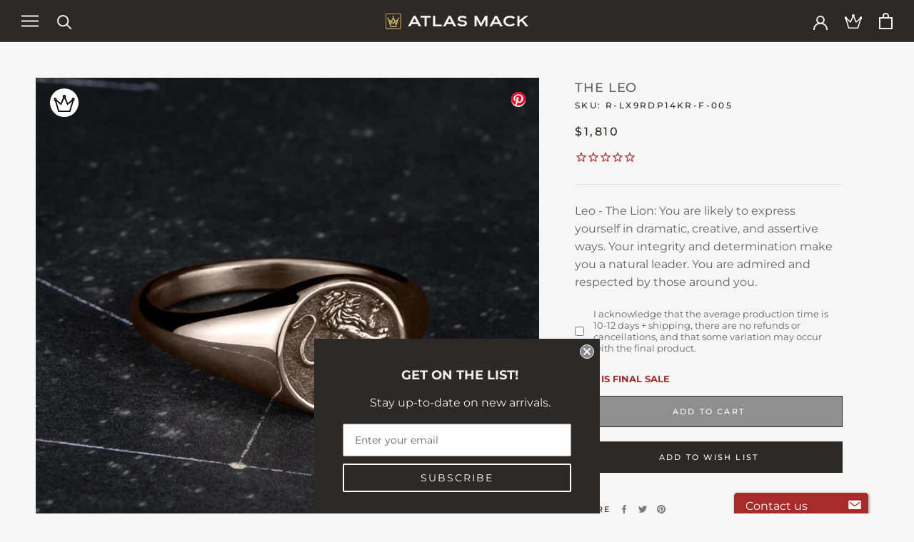

--- FILE ---
content_type: text/css
request_url: https://atlasmack.com/cdn/shop/t/22/assets/custom.css?v=4915994399428316671757088830
body_size: 15503
content:
@charset "UTF-8";@keyframes spin{0%{transform:rotate(0)}to{transform:rotate(360deg)}}@keyframes ellipsis{to{width:.95em}}html.no-scroll .shopify-section--header{top:var(--scroll-position)}@media screen and (min-width:1008px){html.no-scroll .Product__Gallery:not(.Product__Gallery--stack).Product__Gallery--withThumbnails{top:calc(142px + var(--scroll-position))}}.is-hidden{display:none!important}.DropdownMenu{transition:all .15s ease-in}body.prestige--v4{overflow-y:overlay}body.prestige--v4 input[disabled],body.prestige--v4 select[disabled]{cursor:default;pointer-events:none}body.prestige--v4 .PageContainer{display:flex;flex-direction:column;min-height:100vh}body.prestige--v4 .PageContainer main{flex:1}body.prestige--v4 .Form__Checkbox~label:before,body.prestige--v4 .Form__Input,body.prestige--v4 .Form__Textarea,body.prestige--v4 .Popover,body.prestige--v4 .QuantitySelector,body.prestige--v4 .Select--primary select{background:#fff}body.prestige--v4 .Headingl,body.prestige--v4 .Rte table th,body.prestige--v4 .Table th{letter-spacing:.05rem}body.prestige--v4 .Grid__Cell{position:relative}body.prestige--v4 .Form__Input,body.prestige--v4 .Form__Textarea,body.prestige--v4 .Select--primary select{color:#2d2926}body.prestige--v4 .Form__Input::-moz-placeholder,body.prestige--v4 .Form__Textarea::-moz-placeholder,body.prestige--v4 .Select--primary select::-moz-placeholder{color:inherit}body.prestige--v4 .Form__Input::placeholder,body.prestige--v4 .Form__Textarea::placeholder,body.prestige--v4 .Select--primary select::placeholder{color:inherit}body.prestige--v4 .Select--primary:after{content:none}body.prestige--v4 #shopify-product-reviews .spr-button-primary:not(input),body.prestige--v4 #shopify-product-reviews .spr-pagination-next>a,body.prestige--v4 #shopify-product-reviews .spr-pagination-prev>a,body.prestige--v4 #shopify-product-reviews .spr-summary-actions-newreview,body.prestige--v4 #shopify-product-reviews input.spr-button-primary,body.prestige--v4 .Button,body.prestige--v4 .shopify-payment-button__button--unbranded{background-color:#2d2926;color:#fff}body.prestige--v4 #shopify-product-reviews .spr-button-primary:not(input):before,body.prestige--v4 #shopify-product-reviews .spr-pagination-next>a:before,body.prestige--v4 #shopify-product-reviews .spr-pagination-prev>a:before,body.prestige--v4 #shopify-product-reviews .spr-summary-actions-newreview:before,body.prestige--v4 #shopify-product-reviews input.spr-button-primary:before,body.prestige--v4 .Button:before,body.prestige--v4 .shopify-payment-button__button--unbranded:before{background-color:#2d2926}body.prestige--v4 #shopify-product-reviews .spr-button-primary:not(input)[disabled],body.prestige--v4 #shopify-product-reviews .spr-button-primary:not(input)[disabled]:before,body.prestige--v4 #shopify-product-reviews .spr-pagination-next>a[disabled],body.prestige--v4 #shopify-product-reviews .spr-pagination-next>a[disabled]:before,body.prestige--v4 #shopify-product-reviews .spr-pagination-prev>a[disabled],body.prestige--v4 #shopify-product-reviews .spr-pagination-prev>a[disabled]:before,body.prestige--v4 #shopify-product-reviews .spr-summary-actions-newreview[disabled],body.prestige--v4 #shopify-product-reviews .spr-summary-actions-newreview[disabled]:before,body.prestige--v4 #shopify-product-reviews input.spr-button-primary[disabled],body.prestige--v4 #shopify-product-reviews input.spr-button-primary[disabled]:before,body.prestige--v4 .Button[disabled],body.prestige--v4 .Button[disabled]:before,body.prestige--v4 .shopify-payment-button__button--unbranded[disabled],body.prestige--v4 .shopify-payment-button__button--unbranded[disabled]:before{background-color:#8f8f8f}body.prestige--v4 #shopify-product-reviews .spr-pagination-next>a,body.prestige--v4 #shopify-product-reviews .spr-pagination-prev>a,body.prestige--v4 .Button--secondary{color:#3d3935;background-color:#8f8f8f}@media not all,(hover:hover){body.prestige--v4 #shopify-product-reviews .spr-button-primary:not([disabled]):hover:not(input),body.prestige--v4 #shopify-product-reviews .spr-summary-actions-newreview:not([disabled]):hover,body.prestige--v4 .Button--primary:not([disabled]):hover,body.prestige--v4 .shopify-payment-button__button--unbranded:not([disabled]):hover{background-color:#a72b2a}}body.prestige--v4 .Header__Dot{background:#a72b2a;position:absolute;top:2px;width:8px;height:8px;border-radius:100%;transform:scale(0);transition:all .3s ease-in-out;box-shadow:0 0 0 2px #2d2926}body.prestige--v4 .Header__Dot.Header__WishlistDot{right:-5px;color:#fff;font-size:5px;text-align:center}body.prestige--v4 .Header__Dot.Header__WishlistDot.is-visible{transform:scale(2)}body.prestige--v4 .Header__Dot.Header__WishlistDot span{transform:translateY(2px)}body.prestige--v4 .Header__Dot.Header__CartDot{right:-6px}body.prestige--v4 .Header__Dot.Header__AccountDot{right:-2px}body.prestige--v4 .Header__Dot.is-visible{transform:scale(1)}@media screen and (min-width:641px){body.prestige--v4 .Form__Input{height:100%}body.prestige--v4 .Form__Group>.Form__Item+.Form__Item{margin-left:30px}body.prestige--v4 .Form--spacingTight .Form__Group>.Form__Item+.Form__Item{margin-left:15px}}body.prestige--v4.Header__WishlistDot{color:#000}body.prestige--v4 .Header--transparent .Header__Dot{box-shadow:none;background-color:#f0f0f0}body.prestige--v4 footer .Button--primary{border-color:#fff}body.prestige--v4 .ProductMeta__Price.Price--compareAt{margin-left:1rem}body.prestige--v4 .plyr__controls{display:none}body.prestige--v4 .Form__CheckboxWrapper{display:inline-block;position:relative}body.prestige--v4 .Rte ol:not(:last-child),body.prestige--v4 .Rte p:not(:last-child),body.prestige--v4 .Rte ul:not(:last-child){margin-bottom:.8rem;min-height:.8rem}body.prestige--v4 .Rte table td,body.prestige--v4 .Rte table th,body.prestige--v4 .Table td,body.prestige--v4 .Table th{padding:.5rem 1rem}body.prestige--v4 .Rte .TableWrapper{margin-bottom:1.6rem}body.prestige--v4 .SubSectionHeader{margin-top:4rem}body.prestige--v4 .Product__Info{top:auto}body.prestige--v4 .grecaptcha-badge{visibility:hidden}@media screen and (max-width:640px){body.prestige--v4 .Rte .TableWrapper>table *,body.prestige--v4 .TableWrapper>.Table *{font-size:.7rem;letter-spacing:.05rem}}@media screen and (min-width:1350px){body.prestige--v4 .CollectionItem{min-width:25%}}.Icon--heart{width:1.25rem;height:1.25rem;position:relative;top:2px}@media screen and (min-width:641px){.Icon--heart{width:20px;height:20px;position:relative;top:3px}}.Button--large{font-size:1.25rem}body.template-password #PureChatWidget,body.template-password #PureChatWidget.purechat.purechat-popped-out-widget{display:none!important}.Drawer--fromRight[aria-hidden=false]~#PureChatWidget.purechat.purechat-bottom-right{right:calc(5% + 400px)!important}body #PureChatWidget.purechat{z-index:2147483645!important}body #PureChatWidget.purechat .purechat-btn,body #PureChatWidget.purechat .purechat-card,body #PureChatWidget.purechat .purechat-message,body #PureChatWidget.purechat .purechat-message-note,body #PureChatWidget.purechat .purechat-thumbs,body #PureChatWidget.purechat .purechat-thumbs.purechat-thumbs-selected,body #PureChatWidget.purechat .purechat-thumbs:hover,body #PureChatWidget.purechat .purechat-widget-header .purechat-btn,body #PureChatWidget.purechat .purechat-widget-header .purechat-btn:hover{box-shadow:none!important}body #PureChatWidget.purechat .purechat-message .purechat-message-tail,body #PureChatWidget.purechat .purechat-message-note .purechat-message-tail{display:none!important}body #PureChatWidget.purechat .purechat-btn:hover,body #PureChatWidget.purechat .purechat-thumbs:hover,body #PureChatWidget.purechat button:hover,body #PureChatWidget.purechat.purechat-widget-super-collapsed .purechat-btn-collapse:hover{cursor:pointer!important}body #PureChatWidget.purechat .purechat-content-wrapper{background-color:#fff!important}body #PureChatWidget.purechat .purechat-btn,body #PureChatWidget.purechat .purechat-widget-header{background-color:#a72b2a!important}body #PureChatWidget.purechat.purechat-bottom-right{right:5%!important;transition:right .5s cubic-bezier(.645,.045,.355,1)!important}body #PureChatWidget.purechat .purechat-widget-header .purechat-btn,body #PureChatWidget.purechat .purechat-widget-header .purechat-btn.purechat-btn-active,body #PureChatWidget.purechat .purechat-widget-header .purechat-btn:hover{border:none!important}body #PureChatWidget.purechat a.purechat-show-personal-details,body #PureChatWidget.purechat a.purechat-show-personal-details:hover{text-decoration:none!important}body #PureChatWidget.purechat .purechat-widget-header .purechat-widget-title{align-items:center}body #PureChatWidget.purechat .fa:before,body #PureChatWidget.purechat .far:before,body #PureChatWidget.purechat .fas:before{font-family:"Font Awesome 5 Free"!important;font-weight:900!important;color:var(--purechat-p-fg)!important}body #PureChatWidget.purechat .purechat-message,body #PureChatWidget.purechat .purechat-message-note{border-radius:18px!important;line-height:1.4!important}body #PureChatWidget.purechat .purechat-message-left .purechat-message,body #PureChatWidget.purechat .purechat-message-left .purechat-message-note{background-color:#ebebe3!important}body #PureChatWidget.purechat .purechat-message-right .purechat-message,body #PureChatWidget.purechat .purechat-message-right .purechat-message-note{background-color:#d6d6c5!important}body #PureChatWidget.purechat .purechat-user-status span{background-color:transparent!important}body #PureChatWidget.purechat *{font-family:Montserrat,serif!important}body #PureChatWidget.purechat .purechat-message-note,body #PureChatWidget.purechat .purechat-new-thought{font-size:.9em!important}body #PureChatWidget.purechat .purechat-company-input,body #PureChatWidget.purechat .purechat-company-input:focus,body #PureChatWidget.purechat .purechat-email-input,body #PureChatWidget.purechat .purechat-email-input:focus,body #PureChatWidget.purechat .purechat-emoji-search,body #PureChatWidget.purechat .purechat-emoji-search:focus,body #PureChatWidget.purechat .purechat-firstname-input,body #PureChatWidget.purechat .purechat-firstname-input:focus,body #PureChatWidget.purechat .purechat-lastname-input,body #PureChatWidget.purechat .purechat-lastname-input:focus,body #PureChatWidget.purechat .purechat-phonenumber-input,body #PureChatWidget.purechat .purechat-phonenumber-input:focus,body #PureChatWidget.purechat .purechat-question-input,body #PureChatWidget.purechat .purechat-question-input:focus,body #PureChatWidget.purechat .purechat-send-form,body #PureChatWidget.purechat .purechat-send-form-message,body #PureChatWidget.purechat .purechat-send-form-message:focus,body #PureChatWidget.purechat .purechat-send-form:focus{font-size:1em!important}body #PureChatWidget.purechat .purechat-widget-title-link{font-size:1.15em!important}body .klaviyo-form ::-moz-placeholder{font-family:Montserrat,serif!important}body .klaviyo-form *,body .klaviyo-form ::placeholder{font-family:Montserrat,serif!important}body .klaviyo-form .ql-editor strong{letter-spacing:.2em;font-weight:400!important}body a[href*="growave.io"]{font-size:0!important;height:0!important;position:absolute;left:-999em}body .ssw-social-login-widget{overflow:visible!important}body .ssw-social-login-widget br{display:none!important}body .ssw-modal .ssw-socialconnect:after,body .ssw-social-login-widget .ssw-socialconnect:after{content:"\2014  OR \2014";display:block;margin-top:2rem}body .ssw-socialconnect .ssw-social-btn>a{display:block;text-align:center;transition:all .15s ease-in-out;width:100%}body .ssw-socialconnect .ssw-social-btn>a span{font-size:1.1rem!important;padding:0 .5rem!important}body .ssw-socialconnect .ssw-social-btn>a span,body .ssw-socialconnect .ssw-social-btn>a>i,body .ssw-socialconnect .ssw-social-btn>a>svg{width:auto!important}body .ssw-socialconnect>.ssw-fbconnect.ssw-social-btn{margin-bottom:10px}body .ssw-socialconnect>.ssw-fbconnect.ssw-social-btn>a{height:48px!important;display:flex;align-items:center;justify-content:center;border:2px solid #1877f2;background:#fff}@media (hover:hover){body .ssw-socialconnect>.ssw-fbconnect.ssw-social-btn>a:hover{box-shadow:0 0 3px 3px #4285f44d}}body .ssw-socialconnect>.ssw-gconnect.ssw-social-btn>a{background:#fff;border:2px solid #626262;box-shadow:none;line-height:44px}@media (hover:hover){body .ssw-socialconnect>.ssw-gconnect.ssw-social-btn>a:hover{box-shadow:0 0 3px 3px #9696964d}}body .ssw-socialconnect>.ssw-gconnect.ssw-social-btn>a span{padding:0 .75rem!important}body .ssw-socialconnect>.ssw-simple-login.ssw-social-btn{display:none}body .ssw-modal .ssw-modal-content{background:#f6f6f6}body .ssw-modal .ssw-socialconnect{margin-bottom:2rem}body .ssw-modal input{color:#2d2926;padding:.85rem 1rem;border:1px solid #f6f6f6;width:100%}body .ssw-modal input[type=submit]{border:1px solid #333;text-align:center;background:#fff}body .ssw-modal .ssw-thumb{float:none;margin-bottom:0;margin-right:1rem}body .ssw-modal #sem_text{clear:both;text-align:center;padding:2rem 0!important}body .ssw-modal .ssw-modal-body>div:not(.ssw-login-loading):not(.ssw-signup-loading):not(.ssw-socialconnect){display:flex;align-items:center;justify-content:center}body .ssw-modal #sem_forgot{font-size:.85rem;display:block;margin:1rem 0!important;text-align:center}body .ssw-modal .ssw-modal-footer a{text-decoration:underline}body .ssw-modal .ssw-alert{margin-top:.5rem;margin-bottom:0;padding:.5rem 1rem}body .ssw-modal .ssw-alert .ssw-close{display:none}body .ssw-modal .ssw-control-group,body .ssw-modal .ssw-modal-footer{text-align:center}body #ssw-fave-list-widget .ssw-fave-wrap-share .share-faves a{margin:0 .5rem!important}body .ProductItem__Wrapper .ssw-faveiticon{top:4px;right:4px;width:32px;height:32px;line-height:32px;background:#fff;border-radius:50%}@media screen and (min-width:641px){body .ProductItem__Wrapper .ssw-faveiticon{top:.5rem;right:.5rem}}body .ProductItem__Wrapper .ssw-faveiticon .faves-count{display:none;bottom:2px}body .ProductItem__Wrapper .ssw-faveiticon .faves-count:before{transform:translate3d(-10px,4px,0)}body .ProductItem__Wrapper .ssw-faveiticon .faves-count:after{transform:translate3d(-8px,5px,0)}body .ssw-fave-btn-counter{display:none}.Badge{border-radius:1rem;padding:.25rem .5rem;color:#fff;background-color:#2d2926;border:2px solid transparent;text-transform:uppercase}.Badge[data-status=Pending]{background-color:transparent;border-color:#d6a461;color:#d6a461}.Badge[data-status=Processing]{background-color:#2aa73f}.Badge[data-status="Auto Approved"],.Badge[data-status=Approved]{background-color:#cb9946}.Badge[data-status=Expired]{background-color:#a72b2a}.Badge[data-status=Cancelled]{background-color:#3d3935}.Badge[data-status=Shipped]{background-color:#2a6fa7}.template-customers .AccountTable .CartItem__ImageWrapper{vertical-align:top}.template-customers .AccountTable .LineItemDetails .CartItem__Property--toggle{display:none}.template-customers .AccountTable .LineItemDetails .CartItem__Variant{display:flex;flex-wrap:wrap;max-width:160px}.template-customers .AccountTable .LineItemDetails .CartItem__Variant .CartItem__Variant--option{margin-right:1rem}.template-customers .AccountTable .LineItemDetails .CartItem__Variant .CartItem__Variant--option.ConfirmedFingerSize .CartItem__Variant--option-value:after{content:" \2014  CONFIRMED";color:#a72b2a}.template-customers .AccountTable .CartItem__PriceList{display:none}.template-customers .Alert strong{text-transform:uppercase;letter-spacing:.1rem}.template-customers .AccountAddress span{margin-bottom:0}.template-customers .CartItem__Variant--size-confirmer{display:flex;margin-top:.25rem}.template-customers .CartItem__Variant--size-confirmer select{font-size:1.15rem;margin-right:.5rem}.template-customers .CartItem__Variant--size-confirmer button{font-size:1rem;padding:.5rem 1rem}.template-customers .CartItem__Variant--size-confirmer.is-submitting{position:relative}.template-customers .CartItem__Variant--size-confirmer.is-submitting:before{content:"Confirming...";position:absolute;z-index:10;background:#fff;padding:.25rem 1rem;top:50%;left:50%;transform:translate3d(-50%,-50%,0)}.template-customers .CartItem__Variant--size-confirmer.is-submitting *{pointer-events:none;opacity:.4;filter:blur(3px);position:relative}@keyframes movein{0%{top:-240px}70%{top:calc(var(--header-height) + 1.5rem)}80%{top:calc(var(--header-height) + 1rem);opacity:.8;transform:scale(1.03)}85%{transform:scale(1.03);border-color:#ffffff26}}.Account__LoginReminder{position:fixed;top:calc(var(--header-height) + 1rem);right:2rem;z-index:3;border-radius:3px;-webkit-backdrop-filter:blur(3px);backdrop-filter:blur(3px);background:#00000059;color:#fff;border:solid 1px rgba(255,255,255,.2196078431);animation:movein 1s ease-out}.Account__LoginReminder .Account__LoginReminderContent{display:flex;flex-direction:column;padding:10px}.Account__LoginReminder .Account__LoginReminderContent span{font-size:15px;text-align:center;margin-bottom:10px}.Account__LoginReminder .Account__LoginReminderContent .Button--primary:before{background-color:#3d3935}.Account__LoginReminder .Account__LoginReminderContent .Dismiss{text-align:center;font-size:11px;margin-top:10px}.Account__Greeting{display:none}@media screen and (min-width:1008px){.Account__Greeting{display:block;font-size:14px;margin-right:26px;transform:translateY(4px)}}.Container.Wholesale .AccountTable tr.Red td{background-color:#a72b2a!important;color:#fff!important}.Container.Wholesale .AccountTable tr:nth-child(odd) td{background:#f9f9f9}.Container.Wholesale .AccountTable .Link{color:#2a6fa7}.Container.Wholesale .AccountTable .Link:visited{color:#562aa7}.Container.Wholesale.Page .PageLayout{flex-direction:row}.Container.Wholesale.Page .PageLayout .PageLayout__Section.OrderAddresses{margin-bottom:auto}.Container.Wholesale.Page .PageLayout .PageLayout__Section.OrderAddresses .Segment__Title{margin-bottom:.25rem}.Container.Wholesale.Page .PageLayout .PageLayout__Section .AccountTable tr.Red td{background-color:#a72b2a!important;color:#fff!important}.Container.Wholesale.Page .PageLayout .PageLayout__Section .AccountTable tr:nth-child(odd) td{background:#f9f9f9}.Container.Wholesale.Page .PageLayout .PageLayout__Section .CartItem__Info .CartItem__Meta .LineItemDetails .CartItem__Variant .CartItem__Variant--option{white-space:normal}.Container.Wholesale.Page .PageLayout .PageLayout__Section .CartItem__Info .CartItem__Meta .LineItemDetails .CartItem__PropertyList .CartItem__Property--add-on{background:#f1f1f1}.Container.Wholesale.Page .PageLayout .PageLayout__Section .LineItem__PONumber{max-width:110px;min-width:60px;white-space:normal;word-break:break-all}@media screen and (min-width:1008px){.Container.Wholesale.Page .PageLayout .PageLayout__Section+.PageLayout__Section{margin-top:0}}.Container.Wholesale .PageHeader{display:flex;flex-direction:column;justify-content:space-between;margin:50px 0 1rem}.Container.Wholesale .PageHeader .PageHeader__Back{margin-bottom:0}@media screen and (min-width:641px){.Container.Wholesale .PageHeader{flex-direction:row}}.Container.Wholesale .PageHeader .Approve__Button,.Container.Wholesale .PageHeader .Modify__Button{margin-left:1em}.Container.Wholesale .PageHeader .AddressContainer{position:relative;margin-left:0;background:#fff;padding:1em;box-shadow:0 0 5px #f1f1f1;border:solid 1px #fbfbfb;border-radius:5px}@media screen and (min-width:641px){.Container.Wholesale .PageHeader .AddressContainer{margin-left:25px}}@media screen and (min-width:1008px){.Container.Wholesale .PageHeader .AddressContainer{margin-left:0}}.Container.Wholesale .PageHeader .AddressContainer .RemainingLabel{position:absolute;top:1.15rem;right:1em}.Container.Wholesale .PageHeader .AddressContainer .AddressList{margin:0;width:100%;display:flex}.Container.Wholesale .PageHeader .AddressContainer .AddressList .Grid__Cell{margin:0 0 1rem;padding:0;min-width:150px}@media screen and (min-width:641px){.Container.Wholesale .PageHeader .AddressContainer .AddressList .Grid__Cell{padding:.5rem;min-width:160px;margin:0}}.Container.Wholesale .PageHeader .AddressContainer .AddressList .Grid__Cell .AccountAddress,.Container.Wholesale .PageHeader .AddressContainer .AddressList .Grid__Cell .ShipToAddress{font-style:normal}.Container.Wholesale .PageHeader .AddressContainer .AddressList .Grid__Cell .AccountAddress ul,.Container.Wholesale .PageHeader .AddressContainer .AddressList .Grid__Cell .ShipToAddress ul{list-style:none}.Container.Wholesale .PageHeader .AddressContainer .AddressList .Grid__Cell .Segment__Title{margin-bottom:.25rem}.Container.Wholesale .PageHeader .AddressContainer .Address__Actions{display:flex;align-items:center;flex-direction:column;margin-top:32px}@media screen and (min-width:641px){.Container.Wholesale .PageHeader .AddressContainer .Address__Actions{flex-direction:row}}.Container.Wholesale .PageHeader .AddressContainer .Address__Actions .Segment__ButtonWrapper{margin:0}.Container.Wholesale .PageHeader .AddressContainer .Address__Actions .Segment__ButtonWrapper+.Segment__ButtonWrapper{margin-top:1em}@media screen and (min-width:641px){.Container.Wholesale .PageHeader .AddressContainer .Address__Actions .Segment__ButtonWrapper+.Segment__ButtonWrapper{margin-left:2em;margin-top:0}}.Container.Wholesale .PageLayout{flex-direction:column}.Container.Wholesale .PageLayout .PageLayout__Section{position:relative;margin-left:0;background:#fff;padding:1em;box-shadow:0 0 5px #f1f1f1;border:solid 1px #fbfbfb;border-radius:5px}.Container.Wholesale .PageLayout .PageLayout__Section th span{font-weight:700}.Container.Wholesale .PageLayout .PageLayout__Section+.PageLayout__Section{margin-top:50px}.Container.Wholesale .PageLayout .PageLayout__Section .RemainingLabel{position:absolute;top:1.15rem;right:1em}.Container.Wholesale .PageLayout .PageLayout__Section .CartItem__ImageWrapper{vertical-align:top}.Addresses.Container.Wholesale .PageHeader{flex-direction:column}.Addresses.Container.Wholesale .ShipToAddress{font-style:normal}.PageLayout__Section.MyOrders,.PageLayout__Section.MyQuotes{position:relative;margin-left:0;background:#fff;padding:1em;box-shadow:0 0 5px #f1f1f1;border:solid 1px #fbfbfb;border-radius:5px}.PageLayout__Section th span{font-weight:700}.Account__LoadingIndicatorWrapper{height:100%;width:100%;position:absolute;top:0;left:0;z-index:2;-webkit-backdrop-filter:blur(2px);backdrop-filter:blur(2px);opacity:0;pointer-events:none;transition:opacity .15s ease-in-out}.Account__LoadingIndicatorWrapper.active{opacity:1;pointer-events:all}.Account__LoadingIndicatorWrapper .Account__LoadingIndicator{transform:scale(3);z-index:1;top:calc(50% - 20px);left:calc(50% - 20px);background-image:url("data:image/svg+xml,%3Csvg xmlns='http://www.w3.org/2000/svg' xmlns:xlink='http://www.w3.org/1999/xlink' style='margin: auto; background: none; display: block; shape-rendering: auto;' width='22px' height='22px' viewBox='0 0 100 100' preserveAspectRatio='xMidYMid'%3E%3Ccircle cx='50' cy='50' fill='none' stroke='%23626262' stroke-width='8' r='35' stroke-dasharray='164.93361431346415 56.97787143782138'%3E%3CanimateTransform attributeName='transform' type='rotate' repeatCount='indefinite' dur='0.5s' values='0 50 50;360 50 50' keyTimes='0;1'%3E%3C/animateTransform%3E%3C/circle%3E%3C/svg%3E")!important;position:absolute;height:20px;width:20px}.ProForma.Page{display:flex;flex-direction:column;max-width:1020px;opacity:0;transition:opacity .15s ease-in-out}@media not print{.ProForma.Page{margin:2rem auto}}.ProForma.Page.loaded{opacity:1}.ProForma.Page .NecklaceData span:last-child{margin-top:1em}.ProForma.Page .Header__imgContainer{margin:auto}.ProForma.Page .Header__imgContainer .Header__img{max-width:200px}.ProForma.Page .PageHeader{display:none}.ProForma.Page .Heading.u-h1{margin:auto;color:#000;letter-spacing:normal;font-size:large;margin-bottom:1rem}.ProForma.Page .ButtonContainer{display:flex;margin-bottom:3em;flex-wrap:wrap;justify-content:space-around}@media screen and (min-width:641px){.ProForma.Page .ButtonContainer{justify-content:flex-end}}@media print{.ProForma.Page .ButtonContainer{display:none}}.ProForma.Page .ButtonContainer .Button{margin-top:.5em}@media screen and (min-width:641px){.ProForma.Page .ButtonContainer .Button{margin-top:0;margin-right:1em}.ProForma.Page .ButtonContainer .Button:last-of-type{margin-right:0}}.ProForma.Page .PageLayout{flex-direction:column}.ProForma.Page .PageLayout .ProForma__Status{display:flex;flex-direction:row;font-size:1.2em;margin-bottom:1em}.ProForma.Page .PageLayout .ProForma__Status span+span{margin-left:.3em}@media print{.ProForma.Page .PageLayout .ProForma__Status{display:none}}.ProForma.Page .PageLayout .ProForma__Tracking{margin-left:1rem;font-weight:700}.ProForma.Page .PageLayout .Order__Meta{font-size:10px;color:#000;font-weight:500}.ProForma.Page .PageLayout .Order__Meta .Details{display:flex;justify-content:space-between}.ProForma.Page .PageLayout .Order__Meta .OrderAddresses{margin-top:1em}.ProForma.Page .PageLayout .Order__Meta .OrderAddresses .Addresses__Container{display:flex;flex-direction:row}.ProForma.Page .PageLayout .Order__Meta .OrderAddresses .Addresses__Container .Address__Container{flex:1 0}.ProForma.Page .PageLayout .Order__Meta .OrderAddresses .Addresses__Container .Address__Container .Address__Title{font-weight:700;margin:0}.ProForma.Page .PageLayout .Order__Meta .OrderAddresses .Addresses__Container .Address__Container .AccountAddress{color:#000;font-weight:500}.ProForma.Page .PageLayout .PageLayout__Section+.PageLayout__Section{margin:0}.ProForma.Page .PageLayout .PageLayout__Section .TableWrapper .AccountTable th{font-weight:700}.ProForma.Page .PageLayout .PageLayout__Section .TableWrapper .AccountTable th.LineNumber{background:#fff}.ProForma.Page .PageLayout .PageLayout__Section .TableWrapper .AccountTable .LineItem__PONumber{max-width:110px;white-space:normal;word-break:break-all}.ProForma.Page .PageLayout .PageLayout__Section .TableWrapper .AccountTable .CartItem__Info{max-width:250px}@media print{.ProForma.Page .PageLayout .PageLayout__Section .TableWrapper .AccountTable .CartItem__Info{max-width:150px}}.ProForma.Page .PageLayout .PageLayout__Section .TableWrapper .AccountTable .CartItem__Info .CartItem__Title{font-size:10px}.ProForma.Page .PageLayout .PageLayout__Section .TableWrapper .AccountTable .CartItem__Info .ItemSKU{margin-top:1em}.ProForma.Page .PageLayout .PageLayout__Section .TableWrapper .AccountTable .CartItem__Info .CartItem__Meta .LineItemDetails{display:flex;flex-wrap:wrap}.ProForma.Page .PageLayout .PageLayout__Section .TableWrapper .AccountTable .CartItem__Info .CartItem__Meta .LineItemDetails span{font-weight:500;text-transform:none;-moz-column-break-inside:auto;page-break-inside:auto;break-inside:auto;word-break:break-all;white-space:normal}@media print{.ProForma.Page .PageLayout .PageLayout__Section .TableWrapper .AccountTable .PricingInfo{display:table-row-group}}.ProForma.Page .PageLayout .PageLayout__Section .TableWrapper .AccountTable .PricingInfo tr .Disclaimer__OrderEstimatedPricingContainer{position:relative;display:flex;border:solid;padding:1em}.ProForma.Page .PageLayout .PageLayout__Section .TableWrapper .AccountTable .PricingInfo tr .Disclaimer__OrderEstimatedPricingContainer .Disclaimer__Pricing{width:100%;position:relative;height:100%;white-space:normal;font-size:11px;color:#000;font-weight:500}.ProForma.Page .PageLayout .PageLayout__Section .TableWrapper .AccountTable .PricingInfo tr td{border:none;padding:0}@media print{.ProForma.Page .PageLayout .PageLayout__Section .TableWrapper .AccountTable .PricingInfo tr td.hidden-print{display:none!important}}.ProForma.Page .PageLayout .PageLayout__Section .TableWrapper .AccountTable .PricingInfo tr td:nth-child(6){padding-right:1em}.ProForma.Page .PageLayout .PageLayout__Section .TableWrapper .AccountTable .PricingInfo tr td.ProForma__Disclaimer{padding:1em;max-width:333px;display:none}@media print{.ProForma.Page .PageLayout .PageLayout__Section .TableWrapper .AccountTable .PricingInfo tr td.ProForma__Disclaimer{display:table-cell}}.ProForma.Page .PageLayout .PageLayout__Section .TableWrapper .AccountTable .PricingInfo tr td.ProForma__Disclaimer .ProForma__DisclaimerContent{border:2px solid #000;padding:.2em;display:flex;position:relative}.ProForma.Page .PageLayout .PageLayout__Section .TableWrapper .AccountTable .PricingInfo tr td.ProForma__Disclaimer .ProForma__DisclaimerContent .Disclaimer__RemitContainer{width:50%;color:#000}.ProForma.Page .PageLayout .PageLayout__Section .TableWrapper .AccountTable .PricingInfo tr td.ProForma__Disclaimer .ProForma__DisclaimerContent .Disclaimer__RemitContainer span{font-weight:700}.ProForma.Page .PageLayout .PageLayout__Section .TableWrapper .AccountTable .PricingInfo tr td.ProForma__Disclaimer .ProForma__DisclaimerContent .Disclaimer__RemitContainer .Disclaimer__Remit{font-weight:700;font-size:10px;line-height:1.5rem}.ProForma.Page .PageLayout .PageLayout__Section .TableWrapper .AccountTable .PricingInfo tr td.ProForma__Disclaimer .ProForma__DisclaimerContent .Disclaimer__PricingContainer{width:50%;position:relative;display:flex}.ProForma.Page .PageLayout .PageLayout__Section .TableWrapper .AccountTable .PricingInfo tr td.ProForma__Disclaimer .ProForma__DisclaimerContent .Disclaimer__PricingContainer .Disclaimer__Pricing{width:100%;position:relative;height:100%;white-space:normal;font-size:11px;color:#000;font-weight:500}.ProForma.Page .PageLayout .PageLayout__Section .TableWrapper .AccountTable .PricingInfo tr td .PricingInfoContent{width:100%;padding:0;margin:0;white-space:nowrap}.ProForma.Page .PageLayout .PageLayout__Section .TableWrapper .AccountTable .PricingInfo tr td .PricingInfoContent tbody tr td{padding:.5rem 0;border-bottom:1px solid #e0e0e0}.Customer__Filters,.Customer__Filters label{display:flex;align-items:center;font-size:14px;font-weight:700}.Customer__Filters{grid-gap:1rem;gap:1rem;margin-bottom:1rem}.Customer__Filters label{grid-gap:.5rem;gap:.5rem;cursor:pointer;-webkit-user-select:none;-moz-user-select:none;user-select:none}select.Customer__Filter{min-width:150px;padding:.3em;border:solid 2px #9a9a9a}select.Customer__Filter option{font-weight:500}[data-role=retailer] .Container.Wholesale .CustomerNumber{display:none}.Pricing__RetailCallout{font-size:.75em}.flexbox--column{display:flex;flex-direction:column}.NecklaceTR{height:0}.NecklaceTR .NecklaceTD{height:inherit}.NecklaceTR .NecklaceTD .NecklaceDataContainer{display:flex;flex-direction:column;justify-content:space-around;height:100%}.Alert--notice{background:#aabedf;color:#2d4b73}@media screen and (min-width:641px){.ShippingEstimator__Form{justify-content:center}}.Drawer .Cart__Header{justify-content:space-between;display:flex;align-items:center}.Drawer .Cart__Header [data-action=clear-cart]{text-decoration:underline}.Drawer .Cart__Header .Drawer__Close{position:relative;left:unset;right:unset;top:unset}.Drawer .Cart__Header .Drawer__Close .Drawer__Close:before{content:unset}.Drawer .Cart .Drawer__Main{background:#fff}.Drawer .Cart .CartItem{display:flex;margin:30px 0 0}.Drawer .Cart .CartItem__ImageWrapper{flex:0 0 90px}.AccountTable .CartItem__ImageWrapper a,.Cart .CartItem__ImageWrapper a{display:block;margin-bottom:.5rem}.AccountTable .CartItem__Title,.Cart .CartItem__Title{white-space:normal;font-size:1rem}.AccountTable .CartItem__Title .PendantGroup__With,.Cart .CartItem__Title .PendantGroup__With{font-weight:400}.AccountTable .CartItem__Callout,.Cart .CartItem__Callout{background:#a72b2a;color:#fff;text-transform:uppercase;font-size:.65rem;letter-spacing:.1rem;margin:0 0 .5rem;display:inline-block;border-radius:15px;padding:.15rem .75rem}.AccountTable .Heading,.Cart .Heading{letter-spacing:.05em}.CartItem__Info{padding-left:1rem}.CartItem__Actions{justify-content:center}.CartItem__Actions .Link:not(:first-of-type){margin-left:.75rem}.LineItemDetails .CartItem__Variant{display:flex;flex-wrap:wrap;max-width:160px}.LineItemDetails .CartItem__Variant .CartItem__Variant--option{margin-right:1rem}[data-role] .Cart--expanded .LineItemDetails h3{margin-top:.5rem}[data-role] .Cart--expanded .LineItemDetails .CartItem__Property--add-on h3{margin-top:0}[data-role] .Cart--expanded .LineItemDetails .CartItem__Variant{max-width:none}[data-role] .Cart--expanded .Cart__NoteContainer{display:none}[data-role] .Cart--expanded .CartItem{margin-top:0}[data-role] .Cart--expanded .CartItem__Info{vertical-align:top}[data-role] .Cart--expanded .CartItem__Title{font-size:1.25rem;margin-bottom:0}[data-role] .Cart--expanded .CartItem__Callout{display:none}[data-role] .Cart--expanded .CartItem+.CartItem--nested{position:relative;top:-1rem}[data-role] .Cart--expanded .CartItem+.CartItem--nested .CartItem__ImageWrapper{padding-left:1.5rem;border-left:2px dotted #3d3935}[data-role] .Cart .CartItem__LinePriceList{font-size:1.25rem;font-weight:700}[data-role] .Cart .CartItem__LinePriceList .CartItem__QuantitySelector{margin-top:1.5rem}[data-role] .Cart .CartItem--nested .CartItem__QuantitySelector,[data-role] .Cart .CartItem--nested input[name$="[_po_number]"]{display:none}@media screen and (max-width:640px){.Drawer{width:100vw}.Drawer--fromLeft{transform:translate(-100vw)}.Drawer--fromRight{transform:translate(100vw)}}.Drawer .Container{padding:0 2rem}.Footer__Social .Icon{width:1.5rem;height:1.5rem}#shopify-section-header .Header--logoLeft .Header__FlexItem>:not(.Header__MainNav){position:relative;z-index:1}#shopify-section-header .Header--logoLeft .Header__MainNav{text-align:center;margin-right:0;position:absolute;width:100%;left:0}#shopify-section-header .Header--logoLeft .HorizontalList--spacingExtraLoose{margin:0}#shopify-section-header .Header__Icon+.Heading.Link{padding-left:1rem}#shopify-section-header .Header__Icon+.Header__Icon{margin-left:.75rem}@media screen and (min-width:1008px){#shopify-section-header .Header__Icon+.Header__Icon{margin-left:2rem}}#shopify-section-header .MegaMenu--spacingEvenly .MegaMenu__Inner{justify-content:center}#shopify-section-header .ssw-counter-fave-menu{position:absolute;top:0;left:50%;transform:translate3d(-50%,-100%,0);font-size:.75rem}@media screen and (max-width:640px){#shopify-section-header .Icon--account{width:20px;height:17px;position:relative;top:1px}#shopify-section-header .Icon--account g{stroke-width:1.5}}#shopify-section-AM_related_collection .ProductItem__SlideshowWrapper .is-active,#shopify-section-collection-template .ProductItem__SlideshowWrapper .is-active,#shopify-section-featured-collections .ProductItem__SlideshowWrapper .is-active,#shopify-section-product-recommendations .ProductItem__SlideshowWrapper .is-active,#shopify-section-recently-viewed-products .ProductItem__SlideshowWrapper .is-active,#shopify-section-shop-the-look .ProductItem__SlideshowWrapper .is-active,.ProductList--grid .ProductItem__SlideshowWrapper .is-active,.Search__Results .ProductItem__SlideshowWrapper .is-active{box-shadow:2px 2px 10px #00000005}#shopify-section-AM_related_collection .ProductItem__SlideshowWrapper:not(.is-active),#shopify-section-collection-template .ProductItem__SlideshowWrapper:not(.is-active),#shopify-section-featured-collections .ProductItem__SlideshowWrapper:not(.is-active),#shopify-section-product-recommendations .ProductItem__SlideshowWrapper:not(.is-active),#shopify-section-recently-viewed-products .ProductItem__SlideshowWrapper:not(.is-active),#shopify-section-shop-the-look .ProductItem__SlideshowWrapper:not(.is-active),.ProductList--grid .ProductItem__SlideshowWrapper:not(.is-active),.Search__Results .ProductItem__SlideshowWrapper:not(.is-active){height:0;overflow:hidden;pointer-events:none}#shopify-section-AM_related_collection .ProductItem__SlideshowWrapper .flickity-page-dots,#shopify-section-collection-template .ProductItem__SlideshowWrapper .flickity-page-dots,#shopify-section-featured-collections .ProductItem__SlideshowWrapper .flickity-page-dots,#shopify-section-product-recommendations .ProductItem__SlideshowWrapper .flickity-page-dots,#shopify-section-recently-viewed-products .ProductItem__SlideshowWrapper .flickity-page-dots,#shopify-section-shop-the-look .ProductItem__SlideshowWrapper .flickity-page-dots,.ProductList--grid .ProductItem__SlideshowWrapper .flickity-page-dots,.Search__Results .ProductItem__SlideshowWrapper .flickity-page-dots{display:none}#shopify-section-AM_related_collection .Carousel__Cell .Carousel__Cell,#shopify-section-collection-template .Carousel__Cell .Carousel__Cell,#shopify-section-featured-collections .Carousel__Cell .Carousel__Cell,#shopify-section-product-recommendations .Carousel__Cell .Carousel__Cell,#shopify-section-recently-viewed-products .Carousel__Cell .Carousel__Cell,#shopify-section-shop-the-look .Carousel__Cell .Carousel__Cell,.ProductList--grid .Carousel__Cell .Carousel__Cell,.Search__Results .Carousel__Cell .Carousel__Cell{width:100%;padding:0}#shopify-section-AM_related_collection .Product__Gallery,#shopify-section-collection-template .Product__Gallery,#shopify-section-featured-collections .Product__Gallery,#shopify-section-product-recommendations .Product__Gallery,#shopify-section-recently-viewed-products .Product__Gallery,#shopify-section-shop-the-look .Product__Gallery,.ProductList--grid .Product__Gallery,.Search__Results .Product__Gallery{margin:0;position:relative}#shopify-section-AM_related_collection .Product__SlideshowMobileNav,#shopify-section-collection-template .Product__SlideshowMobileNav,#shopify-section-featured-collections .Product__SlideshowMobileNav,#shopify-section-product-recommendations .Product__SlideshowMobileNav,#shopify-section-recently-viewed-products .Product__SlideshowMobileNav,#shopify-section-shop-the-look .Product__SlideshowMobileNav,.ProductList--grid .Product__SlideshowMobileNav,.Search__Results .Product__SlideshowMobileNav{justify-content:space-between;position:absolute;top:50%;transform:translateY(-50%);width:100%;margin:0;padding:0 1rem}#shopify-section-AM_related_collection .ProductItem__Wrapper,#shopify-section-collection-template .ProductItem__Wrapper,#shopify-section-featured-collections .ProductItem__Wrapper,#shopify-section-product-recommendations .ProductItem__Wrapper,#shopify-section-recently-viewed-products .ProductItem__Wrapper,#shopify-section-shop-the-look .ProductItem__Wrapper,.ProductList--grid .ProductItem__Wrapper,.Search__Results .ProductItem__Wrapper{position:relative}#shopify-section-AM_related_collection .ProductItem__Wrapper .swatches,#shopify-section-collection-template .ProductItem__Wrapper .swatches,#shopify-section-featured-collections .ProductItem__Wrapper .swatches,#shopify-section-product-recommendations .ProductItem__Wrapper .swatches,#shopify-section-recently-viewed-products .ProductItem__Wrapper .swatches,#shopify-section-shop-the-look .ProductItem__Wrapper .swatches,.ProductList--grid .ProductItem__Wrapper .swatches,.Search__Results .ProductItem__Wrapper .swatches{display:flex;justify-content:center;margin-top:1rem;flex-wrap:wrap}#shopify-section-AM_related_collection .ProductItem__Wrapper .swatches .swatch,#shopify-section-collection-template .ProductItem__Wrapper .swatches .swatch,#shopify-section-featured-collections .ProductItem__Wrapper .swatches .swatch,#shopify-section-product-recommendations .ProductItem__Wrapper .swatches .swatch,#shopify-section-recently-viewed-products .ProductItem__Wrapper .swatches .swatch,#shopify-section-shop-the-look .ProductItem__Wrapper .swatches .swatch,.ProductList--grid .ProductItem__Wrapper .swatches .swatch,.Search__Results .ProductItem__Wrapper .swatches .swatch{position:relative;display:block;width:1.5rem;height:1.5rem;background:var(--swatch-image-url) no-repeat;border-radius:50%;margin:0 .5rem}@media screen and (min-width:1008px){#shopify-section-AM_related_collection .ProductItem__Wrapper .swatches .swatch,#shopify-section-collection-template .ProductItem__Wrapper .swatches .swatch,#shopify-section-featured-collections .ProductItem__Wrapper .swatches .swatch,#shopify-section-product-recommendations .ProductItem__Wrapper .swatches .swatch,#shopify-section-recently-viewed-products .ProductItem__Wrapper .swatches .swatch,#shopify-section-shop-the-look .ProductItem__Wrapper .swatches .swatch,.ProductList--grid .ProductItem__Wrapper .swatches .swatch,.Search__Results .ProductItem__Wrapper .swatches .swatch{width:1.75rem;height:1.75rem}}#shopify-section-AM_related_collection .ProductItem__Wrapper .swatches .swatch.swatch--10k-white-gold,#shopify-section-AM_related_collection .ProductItem__Wrapper .swatches .swatch.swatch--14k-white-gold,#shopify-section-AM_related_collection .ProductItem__Wrapper .swatches .swatch.swatch--18k-white-gold,#shopify-section-AM_related_collection .ProductItem__Wrapper .swatches .swatch.swatch--silver,#shopify-section-collection-template .ProductItem__Wrapper .swatches .swatch.swatch--10k-white-gold,#shopify-section-collection-template .ProductItem__Wrapper .swatches .swatch.swatch--14k-white-gold,#shopify-section-collection-template .ProductItem__Wrapper .swatches .swatch.swatch--18k-white-gold,#shopify-section-collection-template .ProductItem__Wrapper .swatches .swatch.swatch--silver,#shopify-section-featured-collections .ProductItem__Wrapper .swatches .swatch.swatch--10k-white-gold,#shopify-section-featured-collections .ProductItem__Wrapper .swatches .swatch.swatch--14k-white-gold,#shopify-section-featured-collections .ProductItem__Wrapper .swatches .swatch.swatch--18k-white-gold,#shopify-section-featured-collections .ProductItem__Wrapper .swatches .swatch.swatch--silver,#shopify-section-product-recommendations .ProductItem__Wrapper .swatches .swatch.swatch--10k-white-gold,#shopify-section-product-recommendations .ProductItem__Wrapper .swatches .swatch.swatch--14k-white-gold,#shopify-section-product-recommendations .ProductItem__Wrapper .swatches .swatch.swatch--18k-white-gold,#shopify-section-product-recommendations .ProductItem__Wrapper .swatches .swatch.swatch--silver,#shopify-section-recently-viewed-products .ProductItem__Wrapper .swatches .swatch.swatch--10k-white-gold,#shopify-section-recently-viewed-products .ProductItem__Wrapper .swatches .swatch.swatch--14k-white-gold,#shopify-section-recently-viewed-products .ProductItem__Wrapper .swatches .swatch.swatch--18k-white-gold,#shopify-section-recently-viewed-products .ProductItem__Wrapper .swatches .swatch.swatch--silver,#shopify-section-shop-the-look .ProductItem__Wrapper .swatches .swatch.swatch--10k-white-gold,#shopify-section-shop-the-look .ProductItem__Wrapper .swatches .swatch.swatch--14k-white-gold,#shopify-section-shop-the-look .ProductItem__Wrapper .swatches .swatch.swatch--18k-white-gold,#shopify-section-shop-the-look .ProductItem__Wrapper .swatches .swatch.swatch--silver,.ProductList--grid .ProductItem__Wrapper .swatches .swatch.swatch--10k-white-gold,.ProductList--grid .ProductItem__Wrapper .swatches .swatch.swatch--14k-white-gold,.ProductList--grid .ProductItem__Wrapper .swatches .swatch.swatch--18k-white-gold,.ProductList--grid .ProductItem__Wrapper .swatches .swatch.swatch--silver,.Search__Results .ProductItem__Wrapper .swatches .swatch.swatch--10k-white-gold,.Search__Results .ProductItem__Wrapper .swatches .swatch.swatch--14k-white-gold,.Search__Results .ProductItem__Wrapper .swatches .swatch.swatch--18k-white-gold,.Search__Results .ProductItem__Wrapper .swatches .swatch.swatch--silver{border:1px solid rgb(209.75,209.75,209.75)}#shopify-section-AM_related_collection .ProductItem__Wrapper .swatches .swatch.is-active,#shopify-section-collection-template .ProductItem__Wrapper .swatches .swatch.is-active,#shopify-section-featured-collections .ProductItem__Wrapper .swatches .swatch.is-active,#shopify-section-product-recommendations .ProductItem__Wrapper .swatches .swatch.is-active,#shopify-section-recently-viewed-products .ProductItem__Wrapper .swatches .swatch.is-active,#shopify-section-shop-the-look .ProductItem__Wrapper .swatches .swatch.is-active,.ProductList--grid .ProductItem__Wrapper .swatches .swatch.is-active,.Search__Results .ProductItem__Wrapper .swatches .swatch.is-active{border:2px solid #626262}@media (hover:hover){#shopify-section-AM_related_collection .ProductItem__Wrapper .swatches .swatch:hover:after,#shopify-section-AM_related_collection .ProductItem__Wrapper .swatches .swatch:hover:before,#shopify-section-collection-template .ProductItem__Wrapper .swatches .swatch:hover:after,#shopify-section-collection-template .ProductItem__Wrapper .swatches .swatch:hover:before,#shopify-section-featured-collections .ProductItem__Wrapper .swatches .swatch:hover:after,#shopify-section-featured-collections .ProductItem__Wrapper .swatches .swatch:hover:before,#shopify-section-product-recommendations .ProductItem__Wrapper .swatches .swatch:hover:after,#shopify-section-product-recommendations .ProductItem__Wrapper .swatches .swatch:hover:before,#shopify-section-recently-viewed-products .ProductItem__Wrapper .swatches .swatch:hover:after,#shopify-section-recently-viewed-products .ProductItem__Wrapper .swatches .swatch:hover:before,#shopify-section-shop-the-look .ProductItem__Wrapper .swatches .swatch:hover:after,#shopify-section-shop-the-look .ProductItem__Wrapper .swatches .swatch:hover:before,.ProductList--grid .ProductItem__Wrapper .swatches .swatch:hover:after,.ProductList--grid .ProductItem__Wrapper .swatches .swatch:hover:before,.Search__Results .ProductItem__Wrapper .swatches .swatch:hover:after,.Search__Results .ProductItem__Wrapper .swatches .swatch:hover:before{display:block;position:absolute;top:.25rem;z-index:2}#shopify-section-AM_related_collection .ProductItem__Wrapper .swatches .swatch:hover:before,#shopify-section-collection-template .ProductItem__Wrapper .swatches .swatch:hover:before,#shopify-section-featured-collections .ProductItem__Wrapper .swatches .swatch:hover:before,#shopify-section-product-recommendations .ProductItem__Wrapper .swatches .swatch:hover:before,#shopify-section-recently-viewed-products .ProductItem__Wrapper .swatches .swatch:hover:before,#shopify-section-shop-the-look .ProductItem__Wrapper .swatches .swatch:hover:before,.ProductList--grid .ProductItem__Wrapper .swatches .swatch:hover:before,.Search__Results .ProductItem__Wrapper .swatches .swatch:hover:before{content:"";left:50%;transform:translate3d(-50%,62%,0);border:10px solid transparent;border-bottom:10px solid #000}#shopify-section-AM_related_collection .ProductItem__Wrapper .swatches .swatch:hover:after,#shopify-section-collection-template .ProductItem__Wrapper .swatches .swatch:hover:after,#shopify-section-featured-collections .ProductItem__Wrapper .swatches .swatch:hover:after,#shopify-section-product-recommendations .ProductItem__Wrapper .swatches .swatch:hover:after,#shopify-section-recently-viewed-products .ProductItem__Wrapper .swatches .swatch:hover:after,#shopify-section-shop-the-look .ProductItem__Wrapper .swatches .swatch:hover:after,.ProductList--grid .ProductItem__Wrapper .swatches .swatch:hover:after,.Search__Results .ProductItem__Wrapper .swatches .swatch:hover:after{content:attr(aria-title);white-space:nowrap;left:50%;transform:translate3d(-50%,100%,0);background:#000;color:#fff;padding:.5rem 1rem;border-radius:2px;font-size:.8rem;letter-spacing:1px}}@media screen and (hover:hover) and (max-width:640px){#shopify-section-AM_related_collection .ProductItem__Wrapper .swatches .swatch:hover:first-child:after,#shopify-section-collection-template .ProductItem__Wrapper .swatches .swatch:hover:first-child:after,#shopify-section-featured-collections .ProductItem__Wrapper .swatches .swatch:hover:first-child:after,#shopify-section-product-recommendations .ProductItem__Wrapper .swatches .swatch:hover:first-child:after,#shopify-section-recently-viewed-products .ProductItem__Wrapper .swatches .swatch:hover:first-child:after,#shopify-section-shop-the-look .ProductItem__Wrapper .swatches .swatch:hover:first-child:after,.ProductList--grid .ProductItem__Wrapper .swatches .swatch:hover:first-child:after,.Search__Results .ProductItem__Wrapper .swatches .swatch:hover:first-child:after{transform:translate3d(-20%,100%,0)}#shopify-section-AM_related_collection .ProductItem__Wrapper .swatches .swatch:hover:last-child:after,#shopify-section-collection-template .ProductItem__Wrapper .swatches .swatch:hover:last-child:after,#shopify-section-featured-collections .ProductItem__Wrapper .swatches .swatch:hover:last-child:after,#shopify-section-product-recommendations .ProductItem__Wrapper .swatches .swatch:hover:last-child:after,#shopify-section-recently-viewed-products .ProductItem__Wrapper .swatches .swatch:hover:last-child:after,#shopify-section-shop-the-look .ProductItem__Wrapper .swatches .swatch:hover:last-child:after,.ProductList--grid .ProductItem__Wrapper .swatches .swatch:hover:last-child:after,.Search__Results .ProductItem__Wrapper .swatches .swatch:hover:last-child:after{transform:translate3d(-80%,100%,0)}}@media (hover:hover){#shopify-section-AM_related_collection .ProductItem__Wrapper .swatches .swatch:not(.is-active):hover,#shopify-section-collection-template .ProductItem__Wrapper .swatches .swatch:not(.is-active):hover,#shopify-section-featured-collections .ProductItem__Wrapper .swatches .swatch:not(.is-active):hover,#shopify-section-product-recommendations .ProductItem__Wrapper .swatches .swatch:not(.is-active):hover,#shopify-section-recently-viewed-products .ProductItem__Wrapper .swatches .swatch:not(.is-active):hover,#shopify-section-shop-the-look .ProductItem__Wrapper .swatches .swatch:not(.is-active):hover,.ProductList--grid .ProductItem__Wrapper .swatches .swatch:not(.is-active):hover,.Search__Results .ProductItem__Wrapper .swatches .swatch:not(.is-active):hover{border:1px solid #626262}}#shopify-section-AM_related_collection .ProductItem__Wrapper .swatches .swatch.is-hover:after,#shopify-section-AM_related_collection .ProductItem__Wrapper .swatches .swatch.is-hover:before,#shopify-section-collection-template .ProductItem__Wrapper .swatches .swatch.is-hover:after,#shopify-section-collection-template .ProductItem__Wrapper .swatches .swatch.is-hover:before,#shopify-section-featured-collections .ProductItem__Wrapper .swatches .swatch.is-hover:after,#shopify-section-featured-collections .ProductItem__Wrapper .swatches .swatch.is-hover:before,#shopify-section-product-recommendations .ProductItem__Wrapper .swatches .swatch.is-hover:after,#shopify-section-product-recommendations .ProductItem__Wrapper .swatches .swatch.is-hover:before,#shopify-section-recently-viewed-products .ProductItem__Wrapper .swatches .swatch.is-hover:after,#shopify-section-recently-viewed-products .ProductItem__Wrapper .swatches .swatch.is-hover:before,#shopify-section-shop-the-look .ProductItem__Wrapper .swatches .swatch.is-hover:after,#shopify-section-shop-the-look .ProductItem__Wrapper .swatches .swatch.is-hover:before,.ProductList--grid .ProductItem__Wrapper .swatches .swatch.is-hover:after,.ProductList--grid .ProductItem__Wrapper .swatches .swatch.is-hover:before,.Search__Results .ProductItem__Wrapper .swatches .swatch.is-hover:after,.Search__Results .ProductItem__Wrapper .swatches .swatch.is-hover:before{display:block;position:absolute;top:.25rem;z-index:2}#shopify-section-AM_related_collection .ProductItem__Wrapper .swatches .swatch.is-hover:before,#shopify-section-collection-template .ProductItem__Wrapper .swatches .swatch.is-hover:before,#shopify-section-featured-collections .ProductItem__Wrapper .swatches .swatch.is-hover:before,#shopify-section-product-recommendations .ProductItem__Wrapper .swatches .swatch.is-hover:before,#shopify-section-recently-viewed-products .ProductItem__Wrapper .swatches .swatch.is-hover:before,#shopify-section-shop-the-look .ProductItem__Wrapper .swatches .swatch.is-hover:before,.ProductList--grid .ProductItem__Wrapper .swatches .swatch.is-hover:before,.Search__Results .ProductItem__Wrapper .swatches .swatch.is-hover:before{content:"";left:50%;transform:translate3d(-50%,62%,0);border:10px solid transparent;border-bottom:10px solid #000}#shopify-section-AM_related_collection .ProductItem__Wrapper .swatches .swatch.is-hover:after,#shopify-section-collection-template .ProductItem__Wrapper .swatches .swatch.is-hover:after,#shopify-section-featured-collections .ProductItem__Wrapper .swatches .swatch.is-hover:after,#shopify-section-product-recommendations .ProductItem__Wrapper .swatches .swatch.is-hover:after,#shopify-section-recently-viewed-products .ProductItem__Wrapper .swatches .swatch.is-hover:after,#shopify-section-shop-the-look .ProductItem__Wrapper .swatches .swatch.is-hover:after,.ProductList--grid .ProductItem__Wrapper .swatches .swatch.is-hover:after,.Search__Results .ProductItem__Wrapper .swatches .swatch.is-hover:after{content:attr(aria-title);white-space:nowrap;left:50%;transform:translate3d(-50%,100%,0);background:#000;color:#fff;padding:.5rem 1rem;border-radius:2px;font-size:.8rem;letter-spacing:1px}@media screen and (max-width:640px){#shopify-section-AM_related_collection .ProductItem__Wrapper .swatches .swatch.is-hover:first-child:after,#shopify-section-collection-template .ProductItem__Wrapper .swatches .swatch.is-hover:first-child:after,#shopify-section-featured-collections .ProductItem__Wrapper .swatches .swatch.is-hover:first-child:after,#shopify-section-product-recommendations .ProductItem__Wrapper .swatches .swatch.is-hover:first-child:after,#shopify-section-recently-viewed-products .ProductItem__Wrapper .swatches .swatch.is-hover:first-child:after,#shopify-section-shop-the-look .ProductItem__Wrapper .swatches .swatch.is-hover:first-child:after,.ProductList--grid .ProductItem__Wrapper .swatches .swatch.is-hover:first-child:after,.Search__Results .ProductItem__Wrapper .swatches .swatch.is-hover:first-child:after{transform:translate3d(-20%,100%,0)}#shopify-section-AM_related_collection .ProductItem__Wrapper .swatches .swatch.is-hover:last-child:after,#shopify-section-collection-template .ProductItem__Wrapper .swatches .swatch.is-hover:last-child:after,#shopify-section-featured-collections .ProductItem__Wrapper .swatches .swatch.is-hover:last-child:after,#shopify-section-product-recommendations .ProductItem__Wrapper .swatches .swatch.is-hover:last-child:after,#shopify-section-recently-viewed-products .ProductItem__Wrapper .swatches .swatch.is-hover:last-child:after,#shopify-section-shop-the-look .ProductItem__Wrapper .swatches .swatch.is-hover:last-child:after,.ProductList--grid .ProductItem__Wrapper .swatches .swatch.is-hover:last-child:after,.Search__Results .ProductItem__Wrapper .swatches .swatch.is-hover:last-child:after{transform:translate3d(-80%,100%,0)}}@media screen and (min-width:1500px) and (hover:hover){#shopify-section-AM_related_collection .ProductItem__Wrapper .swatches .swatch,#shopify-section-collection-template .ProductItem__Wrapper .swatches .swatch,#shopify-section-featured-collections .ProductItem__Wrapper .swatches .swatch,#shopify-section-product-recommendations .ProductItem__Wrapper .swatches .swatch,#shopify-section-recently-viewed-products .ProductItem__Wrapper .swatches .swatch,#shopify-section-shop-the-look .ProductItem__Wrapper .swatches .swatch,.ProductList--grid .ProductItem__Wrapper .swatches .swatch,.Search__Results .ProductItem__Wrapper .swatches .swatch{width:2.25rem;height:2.25rem;margin:0 .75rem}#shopify-section-AM_related_collection .ProductItem__Wrapper .swatches .swatch.is-hover:before,#shopify-section-AM_related_collection .ProductItem__Wrapper .swatches .swatch:hover:before,#shopify-section-collection-template .ProductItem__Wrapper .swatches .swatch.is-hover:before,#shopify-section-collection-template .ProductItem__Wrapper .swatches .swatch:hover:before,#shopify-section-featured-collections .ProductItem__Wrapper .swatches .swatch.is-hover:before,#shopify-section-featured-collections .ProductItem__Wrapper .swatches .swatch:hover:before,#shopify-section-product-recommendations .ProductItem__Wrapper .swatches .swatch.is-hover:before,#shopify-section-product-recommendations .ProductItem__Wrapper .swatches .swatch:hover:before,#shopify-section-recently-viewed-products .ProductItem__Wrapper .swatches .swatch.is-hover:before,#shopify-section-recently-viewed-products .ProductItem__Wrapper .swatches .swatch:hover:before,#shopify-section-shop-the-look .ProductItem__Wrapper .swatches .swatch.is-hover:before,#shopify-section-shop-the-look .ProductItem__Wrapper .swatches .swatch:hover:before,.ProductList--grid .ProductItem__Wrapper .swatches .swatch.is-hover:before,.ProductList--grid .ProductItem__Wrapper .swatches .swatch:hover:before,.Search__Results .ProductItem__Wrapper .swatches .swatch.is-hover:before,.Search__Results .ProductItem__Wrapper .swatches .swatch:hover:before{transform:translate3d(-50%,96%,0)}#shopify-section-AM_related_collection .ProductItem__Wrapper .swatches .swatch.is-hover:after,#shopify-section-AM_related_collection .ProductItem__Wrapper .swatches .swatch:hover:after,#shopify-section-collection-template .ProductItem__Wrapper .swatches .swatch.is-hover:after,#shopify-section-collection-template .ProductItem__Wrapper .swatches .swatch:hover:after,#shopify-section-featured-collections .ProductItem__Wrapper .swatches .swatch.is-hover:after,#shopify-section-featured-collections .ProductItem__Wrapper .swatches .swatch:hover:after,#shopify-section-product-recommendations .ProductItem__Wrapper .swatches .swatch.is-hover:after,#shopify-section-product-recommendations .ProductItem__Wrapper .swatches .swatch:hover:after,#shopify-section-recently-viewed-products .ProductItem__Wrapper .swatches .swatch.is-hover:after,#shopify-section-recently-viewed-products .ProductItem__Wrapper .swatches .swatch:hover:after,#shopify-section-shop-the-look .ProductItem__Wrapper .swatches .swatch.is-hover:after,#shopify-section-shop-the-look .ProductItem__Wrapper .swatches .swatch:hover:after,.ProductList--grid .ProductItem__Wrapper .swatches .swatch.is-hover:after,.ProductList--grid .ProductItem__Wrapper .swatches .swatch:hover:after,.Search__Results .ProductItem__Wrapper .swatches .swatch.is-hover:after,.Search__Results .ProductItem__Wrapper .swatches .swatch:hover:after{transform:translate3d(-50%,130%,0)}}#shopify-section-AM_related_collection .ProductItem__Wrapper .ProductItem__Info,#shopify-section-collection-template .ProductItem__Wrapper .ProductItem__Info,#shopify-section-featured-collections .ProductItem__Wrapper .ProductItem__Info,#shopify-section-product-recommendations .ProductItem__Wrapper .ProductItem__Info,#shopify-section-recently-viewed-products .ProductItem__Wrapper .ProductItem__Info,#shopify-section-shop-the-look .ProductItem__Wrapper .ProductItem__Info,.ProductList--grid .ProductItem__Wrapper .ProductItem__Info,.Search__Results .ProductItem__Wrapper .ProductItem__Info{margin-top:1rem}#shopify-section-AM_related_collection .ProductItem__SiblingItemCount,#shopify-section-collection-template .ProductItem__SiblingItemCount,#shopify-section-featured-collections .ProductItem__SiblingItemCount,#shopify-section-product-recommendations .ProductItem__SiblingItemCount,#shopify-section-recently-viewed-products .ProductItem__SiblingItemCount,#shopify-section-shop-the-look .ProductItem__SiblingItemCount,.ProductList--grid .ProductItem__SiblingItemCount,.Search__Results .ProductItem__SiblingItemCount{font-size:.85rem;margin-top:.5rem;margin-bottom:.4rem}#shopify-section-AM_related_collection .ProductItem__Description,#shopify-section-collection-template .ProductItem__Description,#shopify-section-featured-collections .ProductItem__Description,#shopify-section-product-recommendations .ProductItem__Description,#shopify-section-recently-viewed-products .ProductItem__Description,#shopify-section-shop-the-look .ProductItem__Description,.ProductList--grid .ProductItem__Description,.Search__Results .ProductItem__Description{margin-bottom:.25rem;white-space:nowrap;overflow:hidden;text-overflow:ellipsis;padding:0 1rem}#shopify-section-AM_related_collection .ProductItem__PriceList>div:not(.is-active),#shopify-section-collection-template .ProductItem__PriceList>div:not(.is-active),#shopify-section-featured-collections .ProductItem__PriceList>div:not(.is-active),#shopify-section-product-recommendations .ProductItem__PriceList>div:not(.is-active),#shopify-section-recently-viewed-products .ProductItem__PriceList>div:not(.is-active),#shopify-section-shop-the-look .ProductItem__PriceList>div:not(.is-active),.ProductList--grid .ProductItem__PriceList>div:not(.is-active),.Search__Results .ProductItem__PriceList>div:not(.is-active){display:none}#shopify-section-AM_related_collection .Product__SlideItem--image:not(:first-child),#shopify-section-collection-template .Product__SlideItem--image:not(:first-child),#shopify-section-featured-collections .Product__SlideItem--image:not(:first-child),#shopify-section-product-recommendations .Product__SlideItem--image:not(:first-child),#shopify-section-recently-viewed-products .Product__SlideItem--image:not(:first-child),#shopify-section-shop-the-look .Product__SlideItem--image:not(:first-child),.ProductList--grid .Product__SlideItem--image:not(:first-child),.Search__Results .Product__SlideItem--image:not(:first-child){z-index:-1}#shopify-section-AM_related_collection .Product__SlideshowMobileNav,#shopify-section-collection-template .Product__SlideshowMobileNav,#shopify-section-featured-collections .Product__SlideshowMobileNav,#shopify-section-product-recommendations .Product__SlideshowMobileNav,#shopify-section-recently-viewed-products .Product__SlideshowMobileNav,#shopify-section-shop-the-look .Product__SlideshowMobileNav,.ProductList--grid .Product__SlideshowMobileNav,.Search__Results .Product__SlideshowMobileNav{pointer-events:none}#shopify-section-AM_related_collection .Product__SlideshowMobileNav .Product__SlideshowNavArrow,#shopify-section-collection-template .Product__SlideshowMobileNav .Product__SlideshowNavArrow,#shopify-section-featured-collections .Product__SlideshowMobileNav .Product__SlideshowNavArrow,#shopify-section-product-recommendations .Product__SlideshowMobileNav .Product__SlideshowNavArrow,#shopify-section-recently-viewed-products .Product__SlideshowMobileNav .Product__SlideshowNavArrow,#shopify-section-shop-the-look .Product__SlideshowMobileNav .Product__SlideshowNavArrow,.ProductList--grid .Product__SlideshowMobileNav .Product__SlideshowNavArrow,.Search__Results .Product__SlideshowMobileNav .Product__SlideshowNavArrow{pointer-events:auto;display:none}@media screen and (min-width:1008px){#shopify-section-AM_related_collection .Product__SlideshowMobileNav .Product__SlideshowNavArrow,#shopify-section-collection-template .Product__SlideshowMobileNav .Product__SlideshowNavArrow,#shopify-section-featured-collections .Product__SlideshowMobileNav .Product__SlideshowNavArrow,#shopify-section-product-recommendations .Product__SlideshowMobileNav .Product__SlideshowNavArrow,#shopify-section-recently-viewed-products .Product__SlideshowMobileNav .Product__SlideshowNavArrow,#shopify-section-shop-the-look .Product__SlideshowMobileNav .Product__SlideshowNavArrow,.ProductList--grid .Product__SlideshowMobileNav .Product__SlideshowNavArrow,.Search__Results .Product__SlideshowMobileNav .Product__SlideshowNavArrow{display:flex;justify-content:center;align-items:center;background:#fff;border-radius:50%;height:2rem;width:2rem}}#shopify-section-AM_related_collection .Product__SlideshowMobileNav .Product__SlideshowNavArrow svg,#shopify-section-collection-template .Product__SlideshowMobileNav .Product__SlideshowNavArrow svg,#shopify-section-featured-collections .Product__SlideshowMobileNav .Product__SlideshowNavArrow svg,#shopify-section-product-recommendations .Product__SlideshowMobileNav .Product__SlideshowNavArrow svg,#shopify-section-recently-viewed-products .Product__SlideshowMobileNav .Product__SlideshowNavArrow svg,#shopify-section-shop-the-look .Product__SlideshowMobileNav .Product__SlideshowNavArrow svg,.ProductList--grid .Product__SlideshowMobileNav .Product__SlideshowNavArrow svg,.Search__Results .Product__SlideshowMobileNav .Product__SlideshowNavArrow svg{transform:scale(2)}@media screen and (min-width:1008px){#shopify-section-AM_related_collection .Product__SlideshowMobileNav .Product__SlideshowNavArrow svg,#shopify-section-collection-template .Product__SlideshowMobileNav .Product__SlideshowNavArrow svg,#shopify-section-featured-collections .Product__SlideshowMobileNav .Product__SlideshowNavArrow svg,#shopify-section-product-recommendations .Product__SlideshowMobileNav .Product__SlideshowNavArrow svg,#shopify-section-recently-viewed-products .Product__SlideshowMobileNav .Product__SlideshowNavArrow svg,#shopify-section-shop-the-look .Product__SlideshowMobileNav .Product__SlideshowNavArrow svg,.ProductList--grid .Product__SlideshowMobileNav .Product__SlideshowNavArrow svg,.Search__Results .Product__SlideshowMobileNav .Product__SlideshowNavArrow svg{transform:scale(1.25)}}.ProductAddOn{display:none;margin-top:1rem}.ProductAddOn:not(.ProductAddOn--pendant-chain){padding:1rem 1rem 2rem;background:#fff;border-radius:4px;border:1px solid rgb(209.75,209.75,209.75)}.ProductAddOn.is-active{display:block}.ProductAddOn>:not(.Form__InputWrapper){margin-left:.2rem}.ProductAddOn .Form__Input,.ProductAddOn .Note,.ProductAddOn h4{text-align:center}.ProductAddOn .Note{display:block;font-size:.8rem;margin-top:.25rem}.ProductAddOn .Text--subdued{color:#929292}.ProductAddOn .ProductAddOn--step:not(:first-of-type){margin-top:1.5rem}.ProductAddOn h4{margin-bottom:0}.ProductAddOn h4 label{display:flex;align-items:center;margin-bottom:.5rem;padding:.25rem 0}.ProductAddOn h4 label span{display:flex;justify-content:center;align-items:center;font-weight:700;font-size:1.25rem;width:30px}.ProductAddOn ul{list-style:none;display:flex;flex-wrap:wrap;justify-content:center;text-align:center}.ProductAddOn .Form__Input::-moz-placeholder,.ProductAddOn .Form__Textarea::-moz-placeholder{color:inherit}.ProductAddOn .Form__Input::placeholder,.ProductAddOn .Form__Textarea::placeholder{color:inherit}.ProductAddOn ul:not(.ImageInputs){margin-top:1rem}.ProductAddOn ul:not(.ImageInputs) li{display:flex;align-items:center;justify-content:center}.ProductAddOn ul:not(.ImageInputs) li input[type=radio]{margin-right:.5rem}.ProductAddOn ul.ImageInputs li{padding:.25rem;flex:0 0 50%}.ProductAddOn ul.ImageInputs li input[type=radio]{display:none}.ProductAddOn ul.ImageInputs li input[type=radio]+label{display:block;position:relative;border:2px solid transparent;margin:0 auto;padding:1rem;border-radius:1rem}.ProductAddOn ul.ImageInputs li input[type=radio]:checked+label{border-color:#d6a461}.ProductAddOn ul.ImageInputs li input[type=radio]:checked+label:after{content:"\2714";text-indent:0;text-align:center;display:block;position:absolute;top:0;right:0;background:#d6a461;color:#fff;width:24px;height:24px;line-height:24px;border-radius:50%;transform:translate3d(40%,-40%,0)}.ProductAddOn ul.ImageInputs li input[type=radio]:not(:checked)+label:hover{border-color:#d2d2d2}.ProductAddOn ul.ImageInputs li img{vertical-align:middle}.ProductAddOn li{flex:1}.ProductAddOn li input[type=radio]:not(:checked)+label:hover{cursor:pointer}.ProductAddOn .Form__InputWrapper{position:relative}.ProductAddOn .Form__InputWrapper .Form__InputFocusLabel{display:block;position:absolute;top:0;left:50%;background:#fff;font-size:.75rem;padding:0 .25rem;opacity:0;pointer-events:none;transform:translate3d(-50%,0,0);transition:all .15s ease-in-out}.ProductAddOn .Note--OutputError{display:block;margin-top:.5rem;text-align:center;color:#a72b2a;opacity:0;pointer-events:none}.ProductAddOn .Note--OutputError.is-active{opacity:1;pointer-events:all}.ProductAddOn .InitialsEntry--output{display:flex;justify-content:center;align-items:center}.ProductAddOn .InitialsEntry--output,.ProductAddOn .InitialsEntry--output img{height:150px}.ProductAddOn .InitialsEntry--output img{position:absolute}.ProductAddOn .InitialsEntry--output p{margin:0}.ProductAddOn .InitialsEntry--output .InitialsEntry--output-unavailableMessage [data-unavailable-reason],.ProductAddOn .InitialsEntry--output-0 img,.ProductAddOn .InitialsEntry--output-1 img:nth-of-type(2),.ProductAddOn .InitialsEntry--output-1 img:nth-of-type(3),.ProductAddOn .InitialsEntry--output-1 p,.ProductAddOn .InitialsEntry--output-2 img:nth-of-type(3),.ProductAddOn .InitialsEntry--output-2 p,.ProductAddOn .InitialsEntry--output-3 p,.ProductAddOn .InitialsEntry--output-unavailable>:not(.InitialsEntry--output-unavailableMessage),.ProductAddOn .InitialsEntry--output:not(.InitialsEntry--output-unavailable) .InitialsEntry--output-unavailableMessage{display:none}.ProductAddOn .InitialsEntry--output .InitialsEntry--output-unavailableMessage{color:#a72b2a}.Popover .Popover__Value[data-price]:after,[data-option-type="#add-on"] .ProductForm__SelectedValue[data-price]:after{content:" (+" attr(data-price) ")"}.Product__SlideItem--image[data-image-display-position] .AspectRatio:after,.pswp__zoom-wrap:after{content:"";position:absolute;top:0;width:100%;padding-bottom:calc(100% / (var(--aspect-ratio)));pointer-events:none;background-repeat:no-repeat;background-size:contain}.Product__SlideItem--image[data-image-display-position=front] .AspectRatio:after{background-image:url([data-uri]);background-image:var(--initials-add-on-font-overlay-front, url([data-uri]))}.Product__SlideItem--image[data-image-display-position=angle] .AspectRatio:after{background-image:url([data-uri]);background-image:var(--initials-add-on-font-overlay-angle, url([data-uri]))}.pswp__zoom-wrap:after{background-image:url([data-uri]);background-image:var(--initials-add-on-font-overlay, url([data-uri]))}#shopify-section-product-template .Popover__FooterHelp,#shopify-section-product-template .Popover__Header,#shopify-section-product-template .Popover__ValueList,#shopify-section-product-template .ProductForm__Option button:not(.ProductForm__LabelLink),#shopify-section-product-template .ProductForm__QuantitySelector .QuantitySelector,.Wishlist__PopoverContainer .Popover__FooterHelp,.Wishlist__PopoverContainer .Popover__Header,.Wishlist__PopoverContainer .Popover__ValueList,.Wishlist__PopoverContainer .ProductForm__Option button:not(.ProductForm__LabelLink),.Wishlist__PopoverContainer .ProductForm__QuantitySelector .QuantitySelector{background:#fff}@media screen and (min-width:1008px){#shopify-section-product-template .Popover:before,.Wishlist__PopoverContainer .Popover:before{content:none}#shopify-section-product-template .Popover--positionLeft:before,.Wishlist__PopoverContainer .Popover--positionLeft:before{border-left-color:#fff}}#shopify-section-product-template .HorizontalList,.Wishlist__PopoverContainer .HorizontalList{margin-top:0;display:inline-block}#shopify-section-product-template .ProductForm__Option,.Wishlist__PopoverContainer .ProductForm__Option{margin-bottom:.75rem}#shopify-section-product-template .ProductForm__Option i[data-action],.Wishlist__PopoverContainer .ProductForm__Option i[data-action]{cursor:pointer;margin-left:1rem}#shopify-section-product-template .ProductForm__Option i[data-action]:hover,.Wishlist__PopoverContainer .ProductForm__Option i[data-action]:hover{color:#2d2926}#shopify-section-product-template .ProductForm__Option .ProductForm__Item+i[data-action],.Wishlist__PopoverContainer .ProductForm__Option .ProductForm__Item+i[data-action]{position:absolute;top:50%;right:-1rem;transform:translate3d(100%,-50%,0)}@media screen and (max-width:640px){#shopify-section-product-template .ProductForm__Option .ProductForm__Item+i[data-action],.Wishlist__PopoverContainer .ProductForm__Option .ProductForm__Item+i[data-action]{display:flex;justify-content:center;align-items:center;width:3rem;height:3rem}}#shopify-section-product-template .ProductForm__Option[disabled] button:not(.ProductForm__LabelLink),.Wishlist__PopoverContainer .ProductForm__Option[disabled] button:not(.ProductForm__LabelLink){background:0 0;cursor:default}#shopify-section-product-template .ProductForm__Option[disabled] button:not(.ProductForm__LabelLink) .Icon--select-arrow,.Wishlist__PopoverContainer .ProductForm__Option[disabled] button:not(.ProductForm__LabelLink) .Icon--select-arrow{display:none}#shopify-section-product-template .ProductForm__OptionName,.Wishlist__PopoverContainer .ProductForm__OptionName{display:block}#shopify-section-product-template .ProductForm__Option--labelled,.Wishlist__PopoverContainer .ProductForm__Option--labelled{margin:1.5rem 0}#shopify-section-product-template .ProductForm__Label,.Wishlist__PopoverContainer .ProductForm__Label{margin-bottom:0}#shopify-section-product-template .ProductForm__LabelLink,.Wishlist__PopoverContainer .ProductForm__LabelLink{float:none;position:absolute;top:50%;right:-1rem;transform:translate3d(100%,-50%,0);text-transform:uppercase;font-size:.8rem;white-space:nowrap}@media screen and (max-width:640px){#shopify-section-product-template .ProductForm__Option[data-option-tag$=Material],#shopify-section-product-template .ProductForm__Option[data-option-tag*="Chain Type"],#shopify-section-product-template .ProductForm__Option[data-option-tag*="Form Size"],#shopify-section-product-template .ProductForm__Option[data-option-tag*=Finish],#shopify-section-product-template .ProductForm__Option[data-option-tag*=Fit],#shopify-section-product-template .ProductForm__Option[data-option-tag*=Shape],#shopify-section-product-template .ProductForm__Option[data-option-tag=Size],.Wishlist__PopoverContainer .ProductForm__Option[data-option-tag$=Material],.Wishlist__PopoverContainer .ProductForm__Option[data-option-tag*="Chain Type"],.Wishlist__PopoverContainer .ProductForm__Option[data-option-tag*="Form Size"],.Wishlist__PopoverContainer .ProductForm__Option[data-option-tag*=Finish],.Wishlist__PopoverContainer .ProductForm__Option[data-option-tag*=Fit],.Wishlist__PopoverContainer .ProductForm__Option[data-option-tag*=Shape],.Wishlist__PopoverContainer .ProductForm__Option[data-option-tag=Size]{display:flex;align-items:center}#shopify-section-product-template .ProductForm__Option[data-option-tag=Size] .ProductForm__LabelLink,#shopify-section-product-template .ProductForm__Option[data-option-tag] i[data-action],.Wishlist__PopoverContainer .ProductForm__Option[data-option-tag=Size] .ProductForm__LabelLink,.Wishlist__PopoverContainer .ProductForm__Option[data-option-tag] i[data-action]{position:static;transform:none;margin-left:1.5rem}#shopify-section-product-template .ProductForm__Option[data-option-tag] i[data-action],.Wishlist__PopoverContainer .ProductForm__Option[data-option-tag] i[data-action]{font-size:1.25rem}}#shopify-section-product-template .Popover__Value[disabled],#shopify-section-product-template .ProductForm__Option--disabled,#shopify-section-product-template .Product__Slideshow--inactive-slides,#shopify-section-product-template .flickity-page-dots button[disabled],.Wishlist__PopoverContainer .Popover__Value[disabled],.Wishlist__PopoverContainer .ProductForm__Option--disabled,.Wishlist__PopoverContainer .Product__Slideshow--inactive-slides,.Wishlist__PopoverContainer .flickity-page-dots button[disabled]{display:none!important}#shopify-section-product-template .ProductForm__Item[aria-controls*=material] .ProductForm__SelectedValue,.Wishlist__PopoverContainer .ProductForm__Item[aria-controls*=material] .ProductForm__SelectedValue{display:inline-flex;align-items:center;margin-top:.5rem}#shopify-section-product-template .ProductForm__SelectedValue:not(.ProductForm__SelectedValue--prompt),.Wishlist__PopoverContainer .ProductForm__SelectedValue:not(.ProductForm__SelectedValue--prompt){font-weight:700}#shopify-section-product-template .ProductForm__SelectedValue--prompt,.Wishlist__PopoverContainer .ProductForm__SelectedValue--prompt{color:#a72b2a;font-style:italic}#shopify-section-product-template .Popover[id*=material] .Popover__Value,.Wishlist__PopoverContainer .Popover[id*=material] .Popover__Value{display:flex;align-items:center}#shopify-section-product-template .Popover,.Wishlist__PopoverContainer .Popover{z-index:2147483646}#shopify-section-product-template .Popover .Popover__Header,.Wishlist__PopoverContainer .Popover .Popover__Header{text-align:left;padding:1rem 1rem 1rem 2.05rem}@media screen and (min-width:1008px){#shopify-section-product-template .Popover .Popover__Header,.Wishlist__PopoverContainer .Popover .Popover__Header{display:block}}#shopify-section-product-template .Popover .Popover__Header .u-h4,.Wishlist__PopoverContainer .Popover .Popover__Header .u-h4{font-size:1rem}#shopify-section-product-template .Popover .Popover__Header .Popover__Close,.Wishlist__PopoverContainer .Popover .Popover__Header .Popover__Close{right:2rem;left:auto}#shopify-section-product-template .Popover .Popover__ValueList,.Wishlist__PopoverContainer .Popover .Popover__ValueList{padding:0}#shopify-section-product-template .Popover .Popover__Value,.Wishlist__PopoverContainer .Popover .Popover__Value{padding:1rem 2rem;text-align:left}@media (hover:hover){#shopify-section-product-template .Popover .Popover__Value:hover,.Wishlist__PopoverContainer .Popover .Popover__Value:hover{background:#f6f6f6}}@media screen and (min-width:1008px){#shopify-section-product-template .Popover .Popover__Value,.Wishlist__PopoverContainer .Popover .Popover__Value{padding:1rem 2rem}}#shopify-section-product-template .Popover[id*=material] .Popover__Value:before,#shopify-section-product-template .ProductForm__Item[aria-controls*=material] .ProductForm__SelectedValue:not(.ProductForm__SelectedValue--prompt):before,.Wishlist__PopoverContainer .Popover[id*=material] .Popover__Value:before,.Wishlist__PopoverContainer .ProductForm__Item[aria-controls*=material] .ProductForm__SelectedValue:not(.ProductForm__SelectedValue--prompt):before{content:"";display:inline-block;width:22px;height:22px;background:var(--value-image-url) no-repeat;background-size:contain;border-radius:5px}#shopify-section-product-template .ProductForm__Item[aria-controls*=material] .ProductForm__SelectedValue:not(.ProductForm__SelectedValue--prompt):before,.Wishlist__PopoverContainer .ProductForm__Item[aria-controls*=material] .ProductForm__SelectedValue:not(.ProductForm__SelectedValue--prompt):before{margin:0 .5rem 0 0}#shopify-section-product-template .Popover[id*=material] .Popover__Value:before,.Wishlist__PopoverContainer .Popover[id*=material] .Popover__Value:before{margin:0 1rem 0 0}#shopify-section-product-template .SizeSwatch,.Wishlist__PopoverContainer .SizeSwatch{padding:6px 24px;background:#fff;color:#717171;border:2px solid #717171}#shopify-section-product-template .SizeSwatch__Radio:checked+.SizeSwatch,.Wishlist__PopoverContainer .SizeSwatch__Radio:checked+.SizeSwatch{background:#3d3935;color:#f6f6f6;border-color:#3d3935}#shopify-section-product-template .Disclaimer,.Wishlist__PopoverContainer .Disclaimer{margin:1.5rem 0}#shopify-section-product-template .CustomizationAgreement,.Wishlist__PopoverContainer .CustomizationAgreement{align-items:center;margin:1.5rem 0}#shopify-section-product-template .CustomizationAgreement input:hover,#shopify-section-product-template .CustomizationAgreement label:hover,.Wishlist__PopoverContainer .CustomizationAgreement input:hover,.Wishlist__PopoverContainer .CustomizationAgreement label:hover{cursor:pointer}#shopify-section-product-template .CustomizationAgreement p,.Wishlist__PopoverContainer .CustomizationAgreement p{line-height:1.25rem;margin-left:1rem}@media screen and (max-width:640px){#shopify-section-product-template .CustomizationAgreement input,.Wishlist__PopoverContainer .CustomizationAgreement input{width:4rem}}#shopify-section-product-template .FinalSale,.Wishlist__PopoverContainer .FinalSale{color:#a72b2a;text-transform:uppercase;font-weight:700;margin-top:.5rem}#shopify-section-product-template .RequireActive__Block,#shopify-section-product-template .RequireActive__Flex,.Wishlist__PopoverContainer .RequireActive__Block,.Wishlist__PopoverContainer .RequireActive__Flex{display:none}#shopify-section-product-template .RequireActive__Block.is-active,.Wishlist__PopoverContainer .RequireActive__Block.is-active{display:block}#shopify-section-product-template .RequireActive__Flex.is-active,.Wishlist__PopoverContainer .RequireActive__Flex.is-active{display:flex}#shopify-section-product-template .ProductItem__Title.Heading,#shopify-section-product-template .ProductMeta__Title,.Wishlist__PopoverContainer .ProductItem__Title.Heading,.Wishlist__PopoverContainer .ProductMeta__Title{letter-spacing:.05em}#shopify-section-product-template .ProductMeta__Description p,.Wishlist__PopoverContainer .ProductMeta__Description p{font-size:1.2rem}#shopify-section-product-template .ProductMeta__PriceList p,.Wishlist__PopoverContainer .ProductMeta__PriceList p{letter-spacing:1px;font-size:.8rem;margin-top:.5rem}#shopify-section-product-template .Popover__Value--loading:before,.Wishlist__PopoverContainer .Popover__Value--loading:before{background-image:url("data:image/svg+xml,%3Csvg xmlns='http://www.w3.org/2000/svg' xmlns:xlink='http://www.w3.org/1999/xlink' style='margin: auto; background: none; display: block; shape-rendering: auto;' width='22px' height='22px' viewBox='0 0 100 100' preserveAspectRatio='xMidYMid'%3E%3Ccircle cx='50' cy='50' fill='none' stroke='%23626262' stroke-width='8' r='35' stroke-dasharray='164.93361431346415 56.97787143782138'%3E%3CanimateTransform attributeName='transform' type='rotate' repeatCount='indefinite' dur='0.5s' values='0 50 50;360 50 50' keyTimes='0;1'%3E%3C/animateTransform%3E%3C/circle%3E%3C/svg%3E")!important}#shopify-section-product-template #widget-fave-html,.Wishlist__PopoverContainer #widget-fave-html{display:none}#shopify-section-product-template .ProductMeta__Description p+br,#shopify-section-product-template .ProductMeta__Description ul,#shopify-section-product-template .ProductMeta__Description ul br,.FeaturedProduct .ProductMeta__Description p+br,.FeaturedProduct .ProductMeta__Description ul,.FeaturedProduct .ProductMeta__Description ul br{display:none}.stamped-product-reviews-badge.stamped-main-badge{margin-top:1em}@media screen and (max-width:1007px){#shopify-section-AM_related_collection .flickity-prev-next-button,#shopify-section-product-recommendations .flickity-prev-next-button,#shopify-section-recently-viewed-products .flickity-prev-next-button{top:30%}#shopify-section-AM_related_collection .flickity-prev-next-button.next,#shopify-section-product-recommendations .flickity-prev-next-button.next,#shopify-section-recently-viewed-products .flickity-prev-next-button.next{right:1rem}#shopify-section-AM_related_collection .flickity-prev-next-button.previous,#shopify-section-product-recommendations .flickity-prev-next-button.previous,#shopify-section-recently-viewed-products .flickity-prev-next-button.previous{left:1rem}}@media screen and (min-width:1008px){.Product__Gallery:not(.Product__Gallery--stack).Product__Gallery--withThumbnails{display:flex;flex-wrap:wrap;position:sticky;top:142px}.Product__Gallery:not(.Product__Gallery--stack).Product__Gallery--withThumbnails>:not(.Product__SlideshowNav--thumbnails){flex:1;order:1}.Product__Gallery:not(.Product__Gallery--stack).Product__Gallery--withThumbnails .Anchor{flex:0}.Product__Gallery:not(.Product__Gallery--stack).Product__Gallery--withThumbnails .Product__SlideshowNav{margin:-10px 0 0}.Product__Gallery:not(.Product__Gallery--stack).Product__Gallery--withThumbnails .Product__SlideshowNav.Product__SlideshowNav--thumbnails{display:block}.Product__Gallery:not(.Product__Gallery--stack).Product__Gallery--withThumbnails .Product__SlideshowNav .Product__SlideshowNavImage{display:inline-block;width:70px;margin:10px 10px 0 0;vertical-align:top}.Product__Gallery:not(.Product__Gallery--stack).Product__Gallery--withThumbnails .Product__SlideshowNav .Product__SlideshowNavScroller{display:flex;flex-direction:column}.Product__Gallery--stack .Product__Slideshow{display:grid;grid-auto-rows:1fr;grid-template-columns:1fr 1fr;grid-template-rows:2fr 1fr;grid-gap:1rem 1rem;gap:1rem 1rem;grid-template-areas:"hero hero" ". ."}.Product__Gallery--stack .Product__Slideshow .Product__SlideItem{margin-bottom:0}.Product__Gallery--stack .Product__Slideshow .Product__SlideItem[data-p-num="1"][data-variant-ids],.Product__Gallery--stack .Product__Slideshow .Product__SlideItem[data-p-num="4"]{grid-area:hero}}.Product__Gallery .Product__ShareItem{position:absolute;top:1.5rem;right:1.5rem;padding:0;margin:0;z-index:1;opacity:1;transition-delay:0s}.Product__Gallery .Product__ShareItem,.Product__Gallery .Product__ShareItem:active,.Product__Gallery .Product__ShareItem:focus{background:#fff}.Product__Gallery .Product__ShareItem--pinterest{color:#e60023}.Product__Gallery .Product__ShareItem--pinterest:hover{color:#c3001d}.Product__Gallery .Product__ShareItem svg{margin:0;font-size:1.5rem}.Product__Gallery.Product__Gallery--stack .Product__Slideshow{opacity:1}.Product__Gallery.Product__Gallery--stack .Product__Slideshow,.Product__Gallery.Product__Gallery--stack .Product__Slideshow .Image--fadeIn{transition:opacity .15s cubic-bezier(.25,.46,.45,.94)}.Product__Gallery.Product__Gallery--stack .Product__Slideshow--fadeOut{opacity:0}.Product__Gallery.Product__Gallery--stack .Product__Slideshow .Image--fadeIn{transform:none}.Loader__Wrapper{position:absolute;top:0;left:0;width:100%;height:100%;z-index:10;display:none;justify-content:center;align-items:center;-webkit-backdrop-filter:blur(1px);backdrop-filter:blur(1px)}.Loader{animation:spin .75s ease infinite;border-radius:50%;background:#fff;border:2px solid rgb(133.4810126582,97.4050632911,37.5189873418);width:3rem;height:3rem;display:flex;justify-content:center;align-items:center}.Loader svg{fill:#d6a461;stroke:#856126}.LoadingBar.is-visible~#sidebar-cart[aria-hidden=false] .Loader__Wrapper,.LoadingBar.is-visible~#sidebar-cart[aria-hidden=true]~.PageContainer .Loader__Wrapper{display:flex}.Modal:not(.Modal--fullScreen){width:1080px}.Modal--light{background:#fff}.Modal li{list-style:none}.Modal p{max-width:500px;margin-left:auto;margin-right:auto}.Modal .Modal__Header{margin-bottom:3rem}.Modal .Modal__Title{font-size:1.25rem;position:relative}.Modal .Modal__Title:after{content:"";position:absolute;left:50%;bottom:-.5rem;width:50%;height:2px;transform:translate(-50%);background-color:#d6a461}.Modal .Modal__Content{text-align:center}.Modal .Modal__Content .Heading{letter-spacing:.05em}.Modal .Modal__Content h2{font-size:1.25rem;display:inline-block;border-bottom:1px dashed #d6a461}.Modal .Modal__Content>div{padding:0 1rem}.Modal .Modal__Content>div:not(:last-child){margin-bottom:2rem}.Modal .Modal__Content img{margin-bottom:1rem}.Modal .Modal__Content.Modal__Content--2columns{flex-wrap:wrap}.Modal .Modal__Content.Modal__Content--2columns>*{width:100%}.Modal .Modal__Content .MaterialInfo{position:relative}.Modal .Modal__Content .MaterialInfo:not(:last-child){padding-bottom:4rem;margin-bottom:4rem}.Modal .Modal__Content .MaterialInfo:not(:last-child):after{content:"";background:#d6a461;width:75%;height:1px;position:absolute;bottom:0;left:50%;transform:translate3d(-50%,0,0)}.Modal .Modal__Content .MaterialInfo h2{border-bottom:0}.Modal .Modal__Content .MaterialInfo h3{font-weight:700;margin-bottom:.5rem}.Modal .Modal__Content .MaterialInfo ul{display:flex;justify-content:center}.Modal .Modal__Content .MaterialInfo ul li:not(:first-child){margin-left:1rem}.Modal .Modal__Content .MaterialInfo img{border-radius:5px}.Modal .Modal__Content .MaterialInfo p{font-size:.9rem}.Product__OffScreen .Modal .Button{color:#2d2926;background:#f6f6f6;margin-top:1rem}.Product__OffScreen .Modal .Button:hover{background-color:#f6f6f6}.Product__OffScreen .Modal .Button:before{background-color:inherit}@media screen and (min-width:641px){.Modal .Modal__Title{font-size:2rem}}@media screen and (min-width:1008px){.Modal .Modal__Title:after{width:25%}.Modal .Modal__Content{display:flex;padding:0 10rem}.Modal .Modal__Content.Modal__Content--1column{flex-wrap:wrap}.Modal .Modal__Content.Modal__Content--1column>div{flex:1 1 100%}.Modal .Modal__Content.Modal__Content--2columns>*{flex:0 1 50%}.Modal .Modal__Content.Modal__Content--2columns aside+p{padding-left:1rem}.Modal .Modal__Content.Modal__Content--2columns p{text-align:left}}[data-section-type=breadcrumbs]{margin:1rem auto;padding:0 2rem;max-width:1330px}@media screen and (min-width:1008px){[data-section-type=breadcrumbs]{margin:2rem auto;padding-left:50px;padding-right:50px}}[data-section-type=breadcrumbs] ol{list-style:none;display:flex;justify-content:center;flex-wrap:wrap}@media screen and (min-width:1008px){[data-section-type=breadcrumbs] ol{justify-content:flex-start}}[data-section-type=breadcrumbs] ol li{text-align:center}[data-section-type=breadcrumbs] ol li:not(:last-child):after{content:"\203a";padding:0 1rem}[data-section-type=breadcrumbs] ol li:last-child{font-weight:700}[data-section-type=breadcrumbs] ol a:hover{text-decoration:underline}.TagCallout{position:absolute;top:1.5rem;right:.5rem;font-size:.75rem;margin-right:10px;padding:.25rem .5rem;border-radius:4px;z-index:1}@media screen and (min-width:641px){.TagCallout{padding:.25rem .75rem;font-size:1rem}}.Drawer .LineItemDetails .CartItem__Property--add-on{background:#f6f6f6}.LineItemDetails h3{color:#a72b2a}.LineItemDetails dd,.LineItemDetails p,.LineItemDetails span{font-weight:700}.LineItemDetails .CartItem__Property--toggle,.LineItemDetails dd,.LineItemDetails dt,.LineItemDetails h3,.LineItemDetails span{font-size:.8rem}.LineItemDetails .CartItem__Variant{margin-bottom:0}.LineItemDetails .CartItem__Variant--option{margin-bottom:.5rem}.LineItemDetails .CartItem__Variant--option h3,.LineItemDetails .CartItem__Variant--option span{display:block}.LineItemDetails .CartItem__Variant--option h3{margin-bottom:0}.LineItemDetails .CartItem__PropertyList{font-style:normal}.LineItemDetails .CartItem__Variant{margin-bottom:1rem}.LineItemDetails .CartItem__Property--add-on{padding:.5rem 1rem;background:#fff;border-radius:5px;margin:0 0 1rem}.LineItemDetails .CartItem__Property--add-on dd,.LineItemDetails .CartItem__Property--add-on dl,.LineItemDetails .CartItem__Property--add-on h3{margin:0}.LineItemDetails .CartItem__Property--add-on dl div{display:flex;flex-wrap:wrap}.LineItemDetails .CartItem__Property--add-on dl div dt{margin-right:.25rem}.LineItemDetails .CartItem__Property--add-on dl div dt:after{content:" \2014"}.LineItemDetails .CartItem__Property--toggle{display:inline-block;font-style:normal;margin-bottom:1rem;padding:.25rem 1rem;background:#fff2c3;border-radius:15px}#modal-confirm-add-to-cart[data-final-sale=false] [data-final-sale=true],#modal-confirm-add-to-cart[data-final-sale=true] [data-final-sale=false]{display:none}@media screen and (min-width:1008px){#modal-confirm-add-to-cart.Modal .Modal__Content{padding:0 2rem;align-items:center}}#modal-confirm-add-to-cart .ProductImage{padding:0}#modal-confirm-add-to-cart .ProductDetails h1{margin-bottom:1rem}#modal-confirm-add-to-cart .ProductDetails dd,#modal-confirm-add-to-cart .ProductDetails dt,#modal-confirm-add-to-cart .ProductDetails h3{font-size:.8rem;text-transform:uppercase;white-space:nowrap}#modal-confirm-add-to-cart .ProductDetails dl{display:flex;flex-wrap:wrap;justify-content:center;margin:0 auto}#modal-confirm-add-to-cart .ProductDetails dl dd{font-weight:700}#modal-confirm-add-to-cart .ProductDetails .ProductDetails-Options dl{max-width:75%}#modal-confirm-add-to-cart .ProductDetails .ProductDetails-Options dd,#modal-confirm-add-to-cart .ProductDetails .ProductDetails-Options dt{flex:1 0 50%}#modal-confirm-add-to-cart .ProductDetails .ProductDetails-Options dt{color:#a72b2a;margin:0 1rem .125rem 0}#modal-confirm-add-to-cart .ProductDetails .ProductDetails-Options dd{margin:0 1rem .75rem 0}#modal-confirm-add-to-cart .ProductDetails .Button--primary{margin-left:auto;margin-right:auto}#modal-confirm-add-to-cart .ProductDetails .Button--primary,#modal-confirm-add-to-cart .ProductDetails .ProductDetails-AddOns{margin-top:1.5rem}#modal-confirm-add-to-cart .ProductDetails .ProductDetails-AddOns ul{display:flex;flex-wrap:wrap;justify-content:center}#modal-confirm-add-to-cart .ProductDetails .ProductDetails-AddOns li{display:inline-block;flex:0 1 auto;padding:.5rem 1rem;background:#f6f6f6;border-radius:5px;margin:0 .25rem 1rem}#modal-confirm-add-to-cart .ProductDetails .ProductDetails-AddOns dd,#modal-confirm-add-to-cart .ProductDetails .ProductDetails-AddOns dt,#modal-confirm-add-to-cart .ProductDetails .ProductDetails-AddOns h3{margin:0;font-style:normal}#modal-confirm-add-to-cart .ProductDetails .ProductDetails-AddOns h3{text-align:left;color:#a72b2a}#modal-confirm-add-to-cart .ProductDetails .ProductDetails-AddOns dl{flex-direction:column}#modal-confirm-add-to-cart .ProductDetails .ProductDetails-AddOns div{display:flex;flex-wrap:wrap}#modal-confirm-add-to-cart .ProductDetails .ProductDetails-AddOns dt{margin-right:.25rem}#modal-confirm-add-to-cart .ProductDetails .ProductDetails-AddOns dt:after{content:" \2014"}#modal-confirm-add-to-cart .RingSizingKitConfirmation{margin:1rem 0 3rem}#modal-confirm-add-to-cart .RingSizingKitConfirmation h3{color:#a72b2a;padding:.5rem .5rem 0 3rem;margin-bottom:0;font-size:.9rem;border-radius:5px;font-weight:700;text-align:left}@media screen and (max-width:640px){#modal-confirm-add-to-cart .RingSizingKitConfirmation h3{white-space:normal}}@media screen and (min-width:641px){#modal-confirm-add-to-cart .RingSizingKitConfirmation h3 br{display:none}}#modal-confirm-add-to-cart .RingSizingKitConfirmation input{display:none}#modal-confirm-add-to-cart .RingSizingKitConfirmation input+label:before{content:"";flex:0 0 1.25rem;width:1.25rem;height:1.25rem;margin-right:.75rem;position:relative;top:.25rem;border:2px solid #ccc;border-radius:50%;align-self:flex-start;display:flex;justify-content:center;align-items:center;transition:all .15s ease-in-out;color:#fff;font-size:.8rem}#modal-confirm-add-to-cart .RingSizingKitConfirmation input:checked+label:before{content:"\2713";border-color:#cb9946;background-color:#cb9946}#modal-confirm-add-to-cart .RingSizingKitConfirmation label{display:flex;font-size:.9rem;text-align:left;padding:1rem 1rem 0}@media (hover:hover){#modal-confirm-add-to-cart .RingSizingKitConfirmation label:hover{cursor:pointer}}#modal-confirm-add-to-cart .RingSizingKitConfirmation label[for=add-rsk-Yes] p:after{content:"[ Recommended ]";text-transform:uppercase;font-size:.75rem;font-weight:700;color:#a72b2a;white-space:nowrap;margin-left:.5rem}#modal-confirm-add-to-cart .ProductCallout{margin-bottom:.5rem;text-transform:uppercase;letter-spacing:.1rem;font-size:.75rem;display:inline-block;border-radius:15px;padding:.1rem .5rem}#modal-confirm-add-to-cart .ProductCallout--final-sale{background:#a72b2a;color:#fff}@media (hover:hover){#shopify-section-AM_page-faq-template .Faq__Icon:hover{cursor:pointer}#shopify-section-AM_page-faq-template .Faq__Question:hover{text-decoration:underline}}#shopify-section-AM_page-faq-template .Faq__Answer.Rte{background:#fff;border-radius:8px;padding:1.5rem;margin:1rem 0;border:1px solid #eee;line-height:1.8}#shopify-section-AM_page-faq-template .Faq__Answer.Rte th:first-child{background:#fff}#shopify-section-AM_page-faq-template .Faq__Answer.Rte img{margin:0}@media screen and (min-width:641px){#shopify-section-AM_page-faq-template .Faq__Answer.Rte .u-h1{margin-bottom:2rem}}.shopify-policy__title{margin-top:3rem;margin-bottom:1rem}.shopify-policy__title h1{font-size:1.5rem;font-weight:700;text-transform:uppercase;letter-spacing:.05em}.shopify-policy__body{margin-bottom:5rem}.shopify-policy__body h2{font-weight:700;font-size:1.25rem;margin:2rem 0 .5rem}.shopify-policy__body ul{padding-left:1.5rem}.shopify-policy__body li{margin-bottom:.5rem;list-style-position:outside}.shopify-policy__body p,.shopify-policy__body ul{margin-bottom:1rem}.CollectionList .CollectionItem__Content .SectionHeader:not(:only-child){margin-bottom:0}.EducationSummary{list-style:none;margin:0;padding:0}.EducationSummary__Item{margin-bottom:12px}.EducationSummary__Item.is-active:after{width:100%}.EducationSummary__Link{display:block}.EducationSummary__LinkLabel{position:relative;display:inline-block}.EducationSummary__LinkLabel:after{position:absolute;content:"";left:0;bottom:0;width:100%;height:1px;transform:scaleX(0);transform-origin:left center;background:currentColor;transition:transform .2s linear}.EducationSummary__Item.is-active .EducationSummary__LinkLabel:after{transform:scale(1)}.Education h1{font-size:2rem}.Education .Education__Item.Rte+.Education__Section.Heading{margin-top:6rem}.Education .Education__Item.Rte h2{font-size:1.25rem}.Education .Education__Item.Rte h2+img{margin:1.5rem 0 1rem}.Education .Education__Item.Rte h2+p{margin:1rem 0 2rem}.Education .Education__Item.Rte p{font-size:1rem;margin:0 0 2rem}.Education .Education__Item.Rte img{margin:0 0 1rem}.Wishlist__LoadingIndicator{background-image:url("data:image/svg+xml,%3Csvg xmlns='http://www.w3.org/2000/svg' xmlns:xlink='http://www.w3.org/1999/xlink' style='margin: auto; background: none; display: block; shape-rendering: auto;' width='22px' height='22px' viewBox='0 0 100 100' preserveAspectRatio='xMidYMid'%3E%3Ccircle cx='50' cy='50' fill='none' stroke='%23626262' stroke-width='8' r='35' stroke-dasharray='164.93361431346415 56.97787143782138'%3E%3CanimateTransform attributeName='transform' type='rotate' repeatCount='indefinite' dur='0.5s' values='0 50 50;360 50 50' keyTimes='0;1'%3E%3C/animateTransform%3E%3C/circle%3E%3C/svg%3E")!important;position:fixed;height:20px;width:20px}.Product__Info form .WishlistEditor__ItemName{position:relative;margin-bottom:.75rem}.Product__Info form .WishlistEditor__ItemName .WishlistEditor__InputLabel{position:absolute;top:10px;left:14px;z-index:1}.Product__Info form .WishlistEditor__ItemName .WishlistEditor__NameInputLabel{position:absolute;right:14px;top:10px;z-index:1}.Product__Info form .WishlistEditor__ItemName .WishlistEditor__Input{cursor:auto;padding:calc(24px + 1em) 14px 10px 14px;font-weight:700;border:1px solid #e0e0e0;width:100%}.Product__Info button.ProductForm__AddToWishlist.Button.Button--secondary.Button--full{color:#fff;background:#2d2926;margin-top:20px}@media screen and (min-width:1008px){.Product__Wrapper .Product__Gallery:not(.Product__Gallery--stack) .Wishlist__IconButtonContainer{left:80px}.Product__Wrapper .Product__Gallery.Product__Gallery--stack .Wishlist__IconButtonContainer{left:calc(1.5rem - 15px)}}.Wishlist__IconButtonContainer{position:absolute;display:flex;top:0;left:0;z-index:1;justify-content:center;align-items:center;width:70px;height:70px}.Wishlist__IconButtonContainer .Wishlist__Add{z-index:1;background:#fff;border-radius:100%;height:40px;width:40px;padding:4px 2px 2px}.Wishlist__IconButtonContainer .Wishlist__Add svg{transform:scale(.8);width:100%;height:100%;stroke:#000}.Wishlist__IconButtonContainer .Wishlist__Add.Wishlist__Selected svg{fill:#d6a461;stroke:#d6a461;stroke-width:unset}#popover-wishlist-actions.Popover{width:100%}@media screen and (min-width:1008px){#popover-wishlist-actions.Popover{width:194px;display:flex;align-items:center}}#popover-wishlist-actions.Popover .Popover__Content{width:100%;justify-content:center;align-items:center;display:flex}#popover-wishlist-actions.Popover .Popover__Content .Popover__ValueList{width:100%}#popover-wishlist-actions.Popover .Popover__Content .Popover__ValueList .Popover__Value{text-align:center}.Icon__Crown{height:20px;width:20px;fill:none;stroke:#fff;transform:scale(1.2);stroke-width:3}@media screen and (min-width:641px){.Icon__Crown{stroke-width:4}}@keyframes colorfill{0%{fill:#fff;stroke:#000}25%{fill:#f5e2ca;stroke:#1b150c}50%{fill:#e8cca6;stroke:#40321c}75%{fill:#e0b781;stroke:#695330}to{fill:#d6a461;stroke:#d6a461}}@keyframes colorunfill{to{fill:#fff;stroke:#000}75%{fill:#f5e2ca;stroke:#1b150c}50%{fill:#e8cca6;stroke:#40321c}25%{fill:#e0b781;stroke:#695330}0%{fill:#d6a461;stroke:#d6a461}}@keyframes fadein{0%{opacity:0;transform:scale(0)}to{opacity:1;transform:scale(1)}}button.Button--icon.Wishlist__Add{animation:fadein .15s linear}button.Button--icon.Wishlist__Add.Wishlist__Selected svg.Icon.Icon--crown.Icon__Crown{animation:colorfill .15s linear}button.Button--icon.Wishlist__Add svg{animation:colorunfill .15s linear}@keyframes animateColor{0%{color:#2d2926}to{color:#fff}}@keyframes animateColor2{0%{color:#2d2926}to{color:#fff}}button.ProductForm__AddToWishlist.Button.Button--secondary.Button--full{animation:animateColor .3s linear}button.ProductForm__AddToWishlist.Button.Button--secondary.Button--full.Button--text.Wishlist__Selected{animation:animateColor2 .3s linear}@media not all,(hover:hover){.Button--secondary:not([disabled])[data-action=add-to-wishlist]:hover{background-color:#a72b2a}}#wishlist.Drawer.Drawer--fromRight .Wishlist.Drawer__Content .Wishlist__LoadingIndicatorWrapper{-webkit-backdrop-filter:blur(2px);backdrop-filter:blur(2px);height:100%;width:100%;position:fixed;z-index:2}#wishlist.Drawer.Drawer--fromRight .Wishlist.Drawer__Content .Wishlist__LoadingIndicatorWrapper .Wishlist__LoadingIndicator{transform:scale(2);z-index:2;top:calc(50% - 20px);left:calc(50% - 20px)}#wishlist.Drawer.Drawer--fromRight .Wishlist.Drawer__Content .Drawer__Main{display:flex;background:#fff}#wishlist.Drawer.Drawer--fromRight .Wishlist.Drawer__Content .Drawer__Main .Drawer__Container{padding:2px}#wishlist.Drawer.Drawer--fromRight .Wishlist.Drawer__Content .Drawer__Main .Drawer__Container .Wishlist__ItemList{display:flex;flex-flow:wrap}#wishlist.Drawer.Drawer--fromRight .Wishlist.Drawer__Content .Drawer__Main .Drawer__Container .Wishlist__ItemList .WishlistItemWrapper{padding:2px;flex:0 50%}#wishlist.Drawer.Drawer--fromRight .Wishlist.Drawer__Content .Drawer__Main .Drawer__Container .Wishlist__ItemList .WishlistItemWrapper .WishlistItem{position:relative}#wishlist.Drawer.Drawer--fromRight .Wishlist.Drawer__Content .Drawer__Main .Drawer__Container .Wishlist__ItemList .WishlistItemWrapper .WishlistItem:hover .Wishlist__HoverOverlayWrapper{background:#00000017;z-index:10}#wishlist.Drawer.Drawer--fromRight .Wishlist.Drawer__Content .Drawer__Main .Drawer__Container .Wishlist__ItemList .WishlistItemWrapper .WishlistItem:hover .Wishlist__HoverOverlayWrapper .Wishlist__HoverOverlay{opacity:1;background:#00000094;-webkit-backdrop-filter:blur(3px);backdrop-filter:blur(3px)}#wishlist.Drawer.Drawer--fromRight .Wishlist.Drawer__Content .Drawer__Main .Drawer__Container .Wishlist__ItemList .WishlistItemWrapper .WishlistItem .Wishlist__HoverOverlayWrapper{pointer-events:none;display:flex;flex-direction:column;align-items:center;height:100%;width:100%;position:absolute}#wishlist.Drawer.Drawer--fromRight .Wishlist.Drawer__Content .Drawer__Main .Drawer__Container .Wishlist__ItemList .WishlistItemWrapper .WishlistItem .Wishlist__HoverOverlayWrapper .Wishlist__HoverOverlay{display:flex;flex-direction:column;align-items:center;opacity:0;background:#000;height:50px;width:50px;margin-top:auto;margin-bottom:auto;border-radius:50%}#wishlist.Drawer.Drawer--fromRight .Wishlist.Drawer__Content .Drawer__Main .Drawer__Container .Wishlist__ItemList .WishlistItemWrapper .WishlistItem .Wishlist__HoverOverlayWrapper .Wishlist__HoverOverlay svg{margin-top:auto;margin-bottom:auto;fill:#fff}#wishlist.Drawer.Drawer--fromRight .Wishlist.Drawer__Content .Drawer__Main .Drawer__Container .Wishlist__ItemList .WishlistItemWrapper .WishlistItem .WishlistItem__ImageWrapper{position:relative}#wishlist.Drawer.Drawer--fromRight .Wishlist.Drawer__Content .Drawer__Main .Drawer__Container .Wishlist__ItemList .WishlistItemWrapper .WishlistItem .WishlistItem__ImageWrapper button .WishlistItem__Name{position:absolute;top:.5rem;left:.5rem;z-index:1;font-size:1rem;padding:.25rem .75rem;background-color:#00000069;color:#fff;max-width:calc(100% - 1rem);white-space:nowrap;text-overflow:ellipsis;overflow:hidden;border-radius:3px;-webkit-backdrop-filter:blur(3px);backdrop-filter:blur(3px);pointer-events:none}#wishlist.Drawer.Drawer--fromRight .Wishlist.Drawer__Content .Drawer__Main .Drawer__Container .Wishlist__ItemList .WishlistItemWrapper .WishlistItem .WishlistItem__ImageWrapper button .WishlistItem__Image{height:100%;width:100%}#wishlist.Drawer.Drawer--fromRight .Wishlist.Drawer__Content .Drawer__Main .Drawer__Container .Wishlist__ItemList .WishlistItemWrapper .WishlistItem .WishlistItem__Info{padding-top:5px;text-align:center}#wishlist.Drawer.Drawer--fromRight .Wishlist.Drawer__Content .Drawer__Main .Drawer__Container .Wishlist__ItemList .WishlistItemWrapper .WishlistItem .WishlistItem__Info .WishlistItem__Title{font-weight:500;font-style:normal;color:#626262;transition:color .2s ease-in-out;letter-spacing:.2em;text-transform:uppercase}#wishlist.Drawer.Drawer--fromRight .Wishlist.Drawer__Content .Drawer__Main .Drawer__Container .Wishlist__ItemList .WishlistItemWrapper .WishlistItem .WishlistItem__Info .WishlistItem__Description{font-weight:400;font-style:normal;color:#626262;line-height:1.65}#wishlist.Drawer.Drawer--fromRight .Wishlist.Drawer__Content .Drawer__Main .Wishlist__EmptyContainer{font-size:20px;font-weight:500;text-align:center;align-self:center;margin:auto}#wishlist.Drawer.Drawer--fromRight .Wishlist.Drawer__Content .Drawer__Main .Wishlist__EmptyContainer svg{height:20px;transform:translateY(2px);fill:none;stroke:#2d2926}#wishlist.Drawer.Drawer--fromRight .Wishlist.Drawer__Content .Drawer__Footer{padding:20px 30px 30px;font-weight:400;font-style:normal;background:#f6f6f6;line-height:1.65}#wishlist.Drawer.Drawer--fromRight .Wishlist.Drawer__Content .Drawer__Footer .Wishlist__Share.Button.Button--primary.Button--full{display:flex;align-items:center;justify-content:center}#wishlist.Drawer.Drawer--fromRight .Wishlist.Drawer__Content .Drawer__Footer .Wishlist__Share.Button.Button--primary.Button--full svg{margin-bottom:1px;margin-left:4px}#wishlist.Drawer.Drawer--fromRight .Wishlist.Drawer__Content .Drawer__Footer p{margin-top:1rem;text-align:center}.Wishlist__LoadingIndicatorWrapper{height:100%;width:100%;position:fixed;top:0;left:0;z-index:2;-webkit-backdrop-filter:blur(2px);backdrop-filter:blur(2px)}.Wishlist__LoadingIndicatorWrapper .Wishlist__LoadingIndicator{transform:scale(3);z-index:2;top:calc(50% - 20px);left:calc(50% - 20px)}.PageContainer .PageContent h1{text-align:center;font-size:32px;font-weight:500}.PageContainer .PageContent .Wishlist__ShareCallout{text-align:center;font-size:17px;font-weight:500;margin-bottom:0}.PageContainer .PageContent .Wishlist__ShareContainer{width:100%;display:flex;padding:10px;height:80px;position:relative}.PageContainer .PageContent .Wishlist__ShareContainer .Wishlist__CopiedMessage{position:absolute;width:calc(100% - 80px);top:10px;background:#ffffffeb;height:calc(100% - 20px);text-align:center;display:flex;align-items:center;justify-content:center}.PageContainer .PageContent .Wishlist__ShareContainer .Wishlist__CopiedMessage span{font-size:24px;font-weight:700;color:#000}.PageContainer .PageContent .Wishlist__ShareContainer .Wishlist__ShareLink{border:none;font-size:20px;font-weight:700;flex:1;padding:15px;color:#707070}.PageContainer .PageContent .Wishlist__ShareContainer .Wishlist__Copy{width:60px;margin:0 4px;padding:10px;background:#2d2926;color:#fff;font-size:15px}.PageContainer .PageContent .Wishlist__ContentWrapper .Wishlist__Content .Wishlist__ItemList{display:flex;flex-direction:row;flex-wrap:wrap}.PageContainer .PageContent .Wishlist__ContentWrapper .Wishlist__Content .Wishlist__ItemList .WishlistItemWrapper{padding:10px}.PageContainer .PageContent .Wishlist__ContentWrapper .Wishlist__Content .Wishlist__ItemList .WishlistItemWrapper .WishlistItem .WishlistItem__ImageWrapper{position:relative}.PageContainer .PageContent .Wishlist__ContentWrapper .Wishlist__Content .Wishlist__ItemList .WishlistItemWrapper .WishlistItem .WishlistItem__ImageWrapper .WishlistItem__Name{position:absolute;top:.5rem;left:.5rem;z-index:1;font-size:1rem;padding:.25rem .75rem;background-color:#00000069;color:#fff;max-width:calc(100% - 1rem);white-space:nowrap;text-overflow:ellipsis;overflow:hidden;border-radius:3px;-webkit-backdrop-filter:blur(3px);backdrop-filter:blur(3px);pointer-events:none}.PageContainer .PageContent .Wishlist__ContentWrapper .Wishlist__Content .Wishlist__ItemList .WishlistItemWrapper .WishlistItem .WishlistItem__Info{text-align:center!important}.PageContainer .PageContent .Wishlist__ContentWrapper .Wishlist__Content .Wishlist__ItemList .WishlistItemWrapper .WishlistItem .WishlistItem__Info .WishlistItem__Title{margin-top:13px}.PageContainer .PageContent .Wishlist__ContentWrapper .Wishlist__Content .Wishlist__ItemList .WishlistItemWrapper .WishlistItem .WishlistItem__Info .WishlistItem__Description{color:#626262;line-height:1.65;margin-bottom:.25rem;white-space:nowrap;overflow:hidden;text-overflow:ellipsis;padding:0 1rem;font-size:11px;font-weight:400}.PageContainer .PageContent .Wishlist__ContentWrapper .Wishlist__Content .Wishlist__ItemList .WishlistItemWrapper .WishlistItem .WishlistItem__Info .WishlistItem__Price{font-size:16px;font-weight:500;line-height:26.4px;letter-spacing:3.2px;color:#2d2926}.CheckoutNotice{text-align:center;font-size:1.15rem}@media screen and (max-width:640px){#Search .Search__Results,[data-section-type=search] .Search__Results{margin-bottom:0}#Search .Search__Results .ProductItem__Wrapper,[data-section-type=search] .Search__Results .ProductItem__Wrapper{display:block}#Search .Search__Results .ProductItem__Info--center,[data-section-type=search] .Search__Results .ProductItem__Info--center{text-align:center}#Search .Search__Results .Grid--xl,[data-section-type=search] .Search__Results .Grid--xl{margin-left:-1rem}#Search .Search__Results .Grid--xl>.Grid__Cell,[data-section-type=search] .Search__Results .Grid--xl>.Grid__Cell{padding-left:1rem;margin-top:0;margin-bottom:1rem}}.WholesaleCheckout{position:relative}.WholesaleCheckout .Form input[disabled]{opacity:.7}.WholesaleCheckout input::-webkit-input-placeholder{opacity:.7;-webkit-transition:opacity .15s ease-in-out;transition:opacity .15s ease-in-out}.WholesaleCheckout input::-moz-placeholder{opacity:.7;-moz-transition:opacity .15s ease-in-out;transition:opacity .15s ease-in-out}.WholesaleCheckout .Form__Input:not(:-moz-placeholder-shown)~.Form__FloatingLabel{background:#fff;padding-bottom:1px;border:1px solid #e0e0e0}.WholesaleCheckout .Form__Input:not(:placeholder-shown)~.Form__FloatingLabel,.WholesaleCheckout .Form__Select .Form__FloatingLabel{background:#fff;padding-bottom:1px;border:1px solid #e0e0e0}.WholesaleCheckout .Form__Select .Form__FloatingLabel{opacity:1;transform:translateY(0)}.WholesaleCheckout__StepTitle{letter-spacing:.1rem;position:sticky;top:var(--header-height);padding:1rem 0 0;z-index:1;background:#f6f6f6}.WholesaleCheckout__StepTitle:before{content:attr(data-step) " \2014  "}.WholesaleCheckout--customer .CustomerSearch,.WholesaleCheckout--customer .NewCustomerForm{transition:all .15s ease-in-out}.WholesaleCheckout--customer input[name="new_customer[additionalContactName]"]{padding-left:20px}.WholesaleCheckout--customer input[name="new_customer[additionalContactName]"]:invalid{border-color:#d76160}.WholesaleCheckout--customer .flex--column{flex-direction:column}.WholesaleCheckout--customer .ValueList{display:flex;align-items:flex-start;padding:1em;list-style:none;flex-wrap:wrap}.WholesaleCheckout--customer .ValueList li{background:#000;color:#fff;border-radius:100px;margin-top:1em;padding:3px 10px;margin-left:1em}.WholesaleCheckout--customer .ValueList li button{margin-left:1em;padding:5px;border-radius:100px;height:30px;width:30px}.WholesaleCheckout--customer .ValueList li button:hover{background:#a72b2a}.WholesaleCheckout--customer .CustomerSearch{position:relative}.WholesaleCheckout--customer .CustomerSearch [type=search]{height:auto}.WholesaleCheckout--customer .CustomerSearch [type=search]:focus::-webkit-input-placeholder{opacity:0}.WholesaleCheckout--customer .CustomerSearch [type=search]:focus::-moz-placeholder{opacity:0}.WholesaleCheckout--customer .CustomerSearch [type=search]:focus:-ms-input-placeholder{opacity:0}.WholesaleCheckout--customer .CustomerSearch aside{opacity:0;pointer-events:none;transition:opacity .15s ease-in-out;background:#fff;padding:1rem;box-shadow:0 .25rem .25rem #0000001a;width:calc(100% - 2px);position:absolute;left:1px;z-index:2}.WholesaleCheckout--customer .CustomerSearch aside.is-active{opacity:1;pointer-events:all}.WholesaleCheckout--customer .CustomerSearch aside p,.WholesaleCheckout--customer .CustomerSearch aside ul li{padding:1rem}.WholesaleCheckout--customer .CustomerSearch aside ul{list-style:none}.WholesaleCheckout--customer .CustomerSearch aside ul li:focus,.WholesaleCheckout--customer .CustomerSearch aside ul li:hover{cursor:pointer;background:#f6f6f6}.WholesaleCheckout--customer .CustomerSearch aside span{display:block;padding:0 1rem;margin-top:1rem;font-style:italic;font-size:.9rem;color:#d2d2d2}.WholesaleCheckout--customer .CustomerSearch [type=search],.WholesaleCheckout--customer .CustomerSearch__SelectedCustomer{padding:0 1rem;font-size:1.25rem;line-height:1.5rem;height:3.5rem}.WholesaleCheckout--customer .CustomerSearch__SelectedCustomer{display:flex;align-items:center;position:absolute;top:0;left:0;width:100%;margin:0;background:#a72b2a;border:1px solid #2d2926;opacity:0;pointer-events:none;transition:opacity .15s ease-in-out;color:#fff;font-weight:700}.WholesaleCheckout--customer .CustomerSearch__SelectedCustomer[data-selected-id]:not([data-selected-id="To Be Generated"]){opacity:1;pointer-events:all}.WholesaleCheckout--customer .CustomerSearch__SelectedCustomer[data-selected-id]:not([data-selected-id="To Be Generated"]):not([data-selected-id="-1"]):before{content:"#" attr(data-selected-id) " " attr(data-selected-name)}.WholesaleCheckout--customer .CustomerSearch__SelectedCustomer[data-selected-id]:not([data-selected-id="To Be Generated"])[data-selected-id="-1"]:before{content:"NEW \2014  " attr(data-selected-name)}.WholesaleCheckout--customer .CustomerSearch__SelectedCustomer a{margin-left:auto}.WholesaleCheckout--customer .NewCustomerForm .Form__Header{margin-bottom:1rem}.WholesaleCheckout--customer .NewCustomerForm h3{font-size:1.1rem;text-align:left;display:flex;align-items:center}.WholesaleCheckout--customer .NewCustomerForm h3:after{content:"";height:1px;flex:1;background:#626262;margin-left:1rem}.WholesaleCheckout--customer [name=customer_search]{transition:opacity .15s ease-in-out}.WholesaleCheckout--customer .NewCustomerCTA{margin-top:1rem}.WholesaleCheckout--customer .NewCustomerCTA .Button{margin-left:1rem}.WholesaleCheckout--customer[data-mode=existing] .CustomerSearch{height:var(--height)}.WholesaleCheckout--customer[data-mode=existing] .NewCustomerForm,.WholesaleCheckout--customer[data-mode=new] .CustomerSearch{height:0;overflow:hidden;opacity:0;pointer-events:none}.WholesaleCheckout--customer[data-mode=new] .NewCustomerForm{height:var(--height)}.WholesaleCheckout--customer[data-mode=set] .NewCustomerCTA{display:none}.WholesaleCheckout--customer[data-mode=set] .NewCustomerForm{height:0;overflow:hidden;opacity:0;pointer-events:none}.WholesaleCheckout--customer [data-action=use-existing-customer]{color:#a72b2a;display:inline-block;margin-bottom:1.5rem}@media (hover:hover){.WholesaleCheckout--customer [data-action=use-existing-customer]:hover{text-decoration:underline}}.WholesaleCheckout--ship-to[data-mode=existing] .NewAddressForm,.WholesaleCheckout--ship-to[data-mode=new] .ExistingAddresses{display:none}.WholesaleCheckout--ship-to .CopyBilling{display:flex;align-items:center;margin-bottom:1rem}.WholesaleCheckout--ship-to .CopyBilling input{margin-right:.5rem}.WholesaleCheckout__GridSelector{margin-bottom:4rem}.WholesaleCheckout__GridSelector .Grid{display:flex;flex-wrap:wrap;margin:0;font-size:1rem;position:relative}.WholesaleCheckout__GridSelector .Grid__Cell{background:#fff;border:1px solid #2d2926;padding:.5rem 1rem 2.5rem;margin-bottom:4rem;font-size:1.1rem;transition:background-color .15s ease-in-out}@media screen and (min-width:641px){.WholesaleCheckout__GridSelector .Grid__Cell{flex:0 1 calc((100% - 2rem)/2)}.WholesaleCheckout__GridSelector .Grid__Cell:nth-of-type(odd){margin-right:2rem}}@media screen and (min-width:1008px){.WholesaleCheckout__GridSelector .Grid__Cell{flex:0 1 calc((100% - 4rem)/ 3);margin-right:2rem}.WholesaleCheckout__GridSelector .Grid__Cell:nth-of-type(3n){margin-right:0}}.WholesaleCheckout__GridSelector .Grid__Cell label:hover{cursor:pointer}.WholesaleCheckout__GridSelector .Grid input[type=radio]{opacity:0;position:absolute;top:0}.WholesaleCheckout__GridSelector .Grid input[type=radio]:checked+.Grid__Cell{background-color:#a72b2a}.WholesaleCheckout__GridSelector .Grid input[type=radio]:checked+.Grid__Cell *{color:#fff}.WholesaleCheckout__GridSelector .Grid input[type=radio]:checked+.Grid__Cell .Segment__ActionList{opacity:0;pointer-events:none;transform:translate3d(0,100%,0)}.WholesaleCheckout__GridSelector .Segment__ActionList{margin:0;position:absolute;bottom:0;right:1rem;transform:translate3d(0,50%,0);transition:opacity .15s ease-in-out,transform .15s ease-in-out}.WholesaleCheckout__SummaryBar{display:grid;grid-template:auto 1fr/1fr 1fr auto;grid-gap:.5rem;gap:.5rem;grid-template-areas:"customer salesrep submit" "shipping summary submit";align-items:center;position:sticky;bottom:-1px;padding:1rem;background:#fff;border:1px solid #2d2926;z-index:1}.WholesaleCheckout__SummaryBar--customer{grid-area:customer}.WholesaleCheckout__SummaryBar--sales-rep{grid-area:salesrep}.WholesaleCheckout__SummaryBar--ship-to-via{grid-area:shipping}.WholesaleCheckout__SummaryBar--totals{grid-area:summary}.WholesaleCheckout__SummaryBar--place-order{grid-area:submit;display:flex;flex-direction:column;align-items:center}.WholesaleCheckout__SummaryBar--place-order label{display:flex;justify-content:center;align-items:center;margin-bottom:.5rem}.WholesaleCheckout__SummaryBar--place-order label input{margin-right:.5rem}.WholesaleCheckout__SummaryBar h6{margin-bottom:0;letter-spacing:.1rem}.WholesaleCheckout__SummaryBar p{font-weight:700;font-size:1.15rem;margin:0}.WholesaleCheckout__SummaryBar p[data-state=pending]{color:#d76160}.WholesaleCheckout__SummaryBar input[type=text]{margin-bottom:.5rem}.WholesaleCheckout__SummaryBar a{text-decoration:underline}.WholesaleCheckout__SummaryBar .PricingDisclaimer{grid-column:1/3}.WholesaleCheckout address{font-style:normal;color:#2d2926}.WholesaleCheckout form input:not(:focus):not(:-moz-placeholder-shown):invalid,.WholesaleCheckout form select:not(:focus):not(:-moz-placeholder-shown):invalid{border-color:#d76160}.WholesaleCheckout form input.is-invalid,.WholesaleCheckout form input:not(:focus):not(:placeholder-shown):invalid,.WholesaleCheckout form select.is-invalid,.WholesaleCheckout form select:not(:focus):not(:placeholder-shown):invalid{border-color:#d76160}.WholesaleCheckout form input:not(:focus):not(:-moz-placeholder-shown):invalid+.Form__FloatingLabel,.WholesaleCheckout form select:not(:focus):not(:-moz-placeholder-shown):invalid+.Form__FloatingLabel{color:#d76160;border-color:#d76160}.WholesaleCheckout form input.is-invalid+.Form__FloatingLabel,.WholesaleCheckout form input:not(:focus):not(:placeholder-shown):invalid+.Form__FloatingLabel,.WholesaleCheckout form select.is-invalid+.Form__FloatingLabel,.WholesaleCheckout form select:not(:focus):not(:placeholder-shown):invalid+.Form__FloatingLabel{color:#d76160;border-color:#d76160}.WholesaleCheckout .Loader__Wrapper{position:fixed;-webkit-backdrop-filter:blur(5px);backdrop-filter:blur(5px);align-items:center;flex-direction:column;padding:0}.WholesaleCheckout .Loader__Wrapper p{margin-top:1rem;font-size:2rem;transform:translate(-.5em)}.WholesaleCheckout .Loader__Wrapper p:before{content:attr(data-message)}.WholesaleCheckout .Loader__Wrapper p:after{overflow:hidden;display:inline-block;vertical-align:bottom;animation:ellipsis steps(4) 1s infinite;content:"\2026";width:0;position:absolute}.WholesaleCheckout .Loader{background:0 0;border-radius:50%;width:4em;height:4em;border-top:.5em solid #fff;border-right:.5em solid #fff;border-bottom:.5em solid #d6a461;border-left:.5em solid #d6a461;animation:spin .3s infinite linear}.WholesaleCheckout .Loader:after{content:none}.Page__RetailMarkup .Markup__TooltipParent .Markup__Tooltip{display:none}.Page__RetailMarkup .Markup__TooltipParent:hover .Markup__Tooltip{display:block;white-space:normal;left:50%;transform:translate3d(-50%,.5em,0);background:#2d2926;color:#fff;padding:.5rem 1rem;border-radius:2px;font-size:1.2rem;letter-spacing:1px;position:absolute;z-index:2;min-width:300px;font-family:Montserrat,sans-serif;box-shadow:0 0 5px #0009;font-weight:400;text-align:center}.Page__RetailMarkup .PricingMarkup__Container .PricingMarkup__Content{flex:1}.Page__RetailMarkup .PricingMarkup__Container .PricingMarkup__Content .PricingMarkup__ControlContainer{margin-bottom:2em}.Page__RetailMarkup .PricingMarkup__Container .PricingMarkup__Content .PricingMarkup__ControlContainer:not(:first-child){margin-top:1.5em}.Page__RetailMarkup .PricingMarkup__Container .PricingMarkup__Content .PricingMarkup__ControlContainer .SectionHeader__Heading{margin:0 0 .5em;font-size:15px;font-weight:700;letter-spacing:normal}.Page__RetailMarkup .PricingMarkup__Container .PricingMarkup__Content .PricingMarkup__ControlContainer .PricingMarkup__InputGroup{display:flex;align-items:center;margin-bottom:1em;padding-left:.5em}.Page__RetailMarkup .PricingMarkup__Container .PricingMarkup__Content .PricingMarkup__ControlContainer .PricingMarkup__InputGroup.EnableDisableForm{padding:0}.Page__RetailMarkup .PricingMarkup__Container .PricingMarkup__Content .PricingMarkup__ControlContainer .PricingMarkup__InputGroup.EnableDisableForm .PricingMarkup__LabelGroup span{color:#626262}.Page__RetailMarkup .PricingMarkup__Container .PricingMarkup__Content .PricingMarkup__ControlContainer .PricingMarkup__InputGroup .PricingMarkup__LabelGroup{display:flex;flex:0;min-width:212px;font-weight:700;font-size:15px;margin-right:1em;align-items:center}.Page__RetailMarkup .PricingMarkup__Container .PricingMarkup__Content .PricingMarkup__ControlContainer .PricingMarkup__InputGroup .PricingMarkup__LabelGroup #suggested{margin:0}.Page__RetailMarkup .PricingMarkup__Container .PricingMarkup__Content .PricingMarkup__ControlContainer .PricingMarkup__InputGroup .PricingMarkup__LabelGroup span{font-size:13px;font-weight:700;color:#929292;text-transform:uppercase;margin-right:1em}.Page__RetailMarkup .PricingMarkup__Container .PricingMarkup__Content .PricingMarkup__ControlContainer .PricingMarkup__InputGroup .PricingMarkup__LabelGroup i.fas{position:static;line-height:unset}@media screen and (min-width:1008px){.Page__RetailMarkup .PricingMarkup__Container .PricingMarkup__Content .PricingMarkup__ControlContainer .PricingMarkup__InputGroup .PricingMarkup__LabelGroup i.fas{position:relative}}.Page__RetailMarkup .PricingMarkup__Container .PricingMarkup__Content .PricingMarkup__ControlContainer .PricingMarkup__InputGroup .PricingMarkup__Input{width:calc(4em + 28px)}.Page__RetailMarkup .PricingMarkup__Container .PricingMarkup__Content .PricingMarkup__ControlContainer .PricingMarkup__InputGroup .PricingMarkup__Input.Validity--invalid{border-color:#a72b2a}.Container.Page__Assortments #loading-indicator{position:fixed}.Container.Page__Assortments .SectionHeader{display:flex;flex-direction:column}@media screen and (min-width:641px){.Container.Page__Assortments .SectionHeader{flex-direction:row;align-items:unset;align-items:center}}.Container.Page__Assortments .SectionHeader .SectionHeader__Heading.Heading.u-h1{margin-bottom:unset}.Container.Page__Assortments .SectionHeader .Button{margin-left:0;margin-top:1em}@media screen and (min-width:641px){.Container.Page__Assortments .SectionHeader .Button{margin-left:1em;margin-top:0}}.Container.Page__Assortments .PageLayout .TableWrapper{margin:unset}#popover-assortment-actions.Popover{width:100%}#popover-assortment-actions.Popover:before{content:unset}@media screen and (min-width:1008px){#popover-assortment-actions.Popover{width:194px;display:flex;align-items:center}}#popover-assortment-actions.Popover .Popover__Content{width:100%;justify-content:center;align-items:center;display:flex}#popover-assortment-actions.Popover .Popover__Content .Popover__ValueList{width:100%}#popover-assortment-actions.Popover .Popover__Content .Popover__ValueList button.Popover__Value{text-align:center}.AssortmentItems__Page .RoleSelection__Container{margin:1em auto;max-width:1000px;padding:10px}.AssortmentItems__Page .RoleSelection__Container .Button.Button--primary.Button--text{margin-top:1em}.AssortmentItems__Page .PageContent{display:flex;flex-direction:column}.AssortmentItems__Page .PageContent #wishlist-heading{margin-bottom:0}.AssortmentItems__Page .PageContent .AssortmentItems__LabelGroup{text-align:center;display:flex;flex-direction:column}.AssortmentItems__Page .PageContent .AssortmentItems__LabelGroup .WholesaleTotalCallout{font-size:12px;text-transform:uppercase}.AssortmentItems__Page .PageContent .AssortmentItems__AddToCart{margin:2em auto}.AssortmentItems__Page .PageContent .Wishlist__ItemList{display:flex;flex-direction:column;flex-wrap:wrap;grid-gap:1rem;gap:1rem}.AssortmentItems__Page .PageContent .Wishlist__ItemList .WishlistItemWrapper{padding:10px;background:#fff;border:1px solid #eee;width:calc(50% - 1rem)}.AssortmentItems__Page .PageContent .Wishlist__ItemList .WishlistItemWrapper.NecklaceItem{display:flex;flex-direction:column;justify-content:space-evenly;align-items:center;position:relative;width:calc(100% - 1rem)}@media screen and (min-width:1008px){.AssortmentItems__Page .PageContent .Wishlist__ItemList .WishlistItemWrapper.NecklaceItem{width:calc(50% - 1rem)}}.AssortmentItems__Page .PageContent .Wishlist__ItemList .WishlistItemWrapper.NecklaceItem .WishlistItemContent .WishlistNecklacePopoverButton{z-index:10;position:absolute;width:100%;height:calc(100% - (27px + 1em));top:0;bottom:0}.AssortmentItems__Page .PageContent .Wishlist__ItemList .WishlistItemWrapper.NecklaceItem .WishlistItemContent .WishlistNecklacePopoverButton:hover .Wishlist__HoverOverlayWrapper{background:#00000017;z-index:11;top:0;left:0;height:100%}.AssortmentItems__Page .PageContent .Wishlist__ItemList .WishlistItemWrapper.NecklaceItem .WishlistItemContent .WishlistNecklacePopoverButton:hover .Wishlist__HoverOverlayWrapper .Wishlist__HoverOverlay{opacity:1;background:#00000094;-webkit-backdrop-filter:blur(3px);backdrop-filter:blur(3px)}.AssortmentItems__Page .PageContent .Wishlist__ItemList .WishlistItemWrapper.NecklaceItem .WishlistItemContent .WishlistNecklacePopoverButton .WishlistItem__Name{position:absolute;top:.5rem;left:.5rem;z-index:1;font-size:1rem;padding:.25rem .75rem;background-color:#00000069;color:#fff;max-width:calc(100% - 1rem);white-space:nowrap;text-overflow:ellipsis;overflow:hidden;border-radius:3px;-webkit-backdrop-filter:blur(3px);backdrop-filter:blur(3px);pointer-events:none}@media screen and (min-width:1008px){.AssortmentItems__Page .PageContent .Wishlist__ItemList .WishlistItemWrapper{width:calc(25% - 1rem)}}.AssortmentItems__Page .PageContent .Wishlist__ItemList .WishlistItemWrapper .WishlistItemContent{width:100%;background:#fff;padding:10px 0;display:flex;flex-direction:row;justify-content:space-evenly;position:relative}.AssortmentItems__Page .PageContent .Wishlist__ItemList .WishlistItemWrapper .WishlistItemContent .WishlistItem{width:34%}.AssortmentItems__Page .PageContent .Wishlist__ItemList .WishlistItemWrapper .WishlistItemContent .WishlistItem .WishlistItem__Info .Button{padding:7px 9px;font-size:9px}.AssortmentItems__Page .PageContent .Wishlist__ItemList .WishlistItemWrapper .WishlistItem{position:relative}.AssortmentItems__Page .PageContent .Wishlist__ItemList .WishlistItemWrapper .WishlistItem .WishlistItem__ImageWrapper:hover .Wishlist__HoverOverlayWrapper{background:#00000017;z-index:10}.AssortmentItems__Page .PageContent .Wishlist__ItemList .WishlistItemWrapper .WishlistItem .WishlistItem__ImageWrapper:hover .Wishlist__HoverOverlayWrapper .Wishlist__HoverOverlay{opacity:1;background:#00000094;-webkit-backdrop-filter:blur(3px);backdrop-filter:blur(3px)}.AssortmentItems__Page .PageContent .Wishlist__ItemList .WishlistItemWrapper .WishlistItem .Button[data-action=assortment-item-add-to-cart]{margin-top:.5em}.AssortmentItems__Page .PageContent .Wishlist__ItemList .WishlistItemWrapper .Wishlist__HoverOverlayWrapper{pointer-events:none;display:flex;flex-direction:column;align-items:center;height:100%;width:100%;position:absolute}.AssortmentItems__Page .PageContent .Wishlist__ItemList .WishlistItemWrapper .Wishlist__HoverOverlayWrapper .Wishlist__HoverOverlay{display:flex;flex-direction:column;align-items:center;opacity:0;background:#000;height:50px;width:50px;margin-top:auto;margin-bottom:auto;border-radius:50%}.AssortmentItems__Page .PageContent .Wishlist__ItemList .WishlistItemWrapper .Wishlist__HoverOverlayWrapper .Wishlist__HoverOverlay svg{margin-top:auto;margin-bottom:auto;fill:#fff}[data-injection-hook=product-template] #loading-indicator{position:fixed}[data-injection-hook=product-template] .Product__Info .Container .ProductForm .ProductActionContainer .ProductForm__AddToAssortment{color:#fff;background:#2d2926;margin-top:20px}[data-injection-hook=product-template] .Product__Info .Container .ProductForm .ProductActionContainer .ProductForm__AddToAssortment:disabled{background-color:#8f8f8f;color:#fff;border-color:#2d2926}[data-injection-hook=product-template] .Product__Info .Container .ProductForm .ProductActionContainer .ProductForm__AddToAssortmentSelect{width:100%;height:44px;font-family:Montserrat,sans-serif;margin-top:.5em;padding:.3em;border:solid 2px #9a9a9a;font-size:14px;font-weight:700}.Page__AdditionalContacts .container{max-width:500px;display:flex;flex-direction:column}.Page__AdditionalContacts .container .FormContainer .Form__Input{flex:1}.Page__AdditionalContacts .container .FormContainer .Form__Input:invalid{border-color:#d76160}.Page__AdditionalContacts .container .FormContainer .Contacts__AddButton{flex:0;padding:1em;margin-left:.5em}.Page__AdditionalContacts .container .Contacts__List{width:100%;background:#fff;margin-top:.5em;border:solid 1px #e0e0e0}.Page__AdditionalContacts .container .Contacts__List .Contact__Title{width:80%;font-size:14px}.Page__AdditionalContacts .container .Contacts__List .Contact__Remove{color:#a72b2a;padding:1em;font-weight:700}.Page__AdditionalContacts .container .Contacts__List .Contact__Remove:hover{color:#fff;background:#a72b2a}.Page__AdditionalContacts .container .Contacts__SaveButton{margin-top:4em;margin-left:auto}.flex--row{display:flex;flex-direction:row}
/*# sourceMappingURL=/cdn/shop/t/22/assets/custom.css.map?v=4915994399428316671757088830 */
